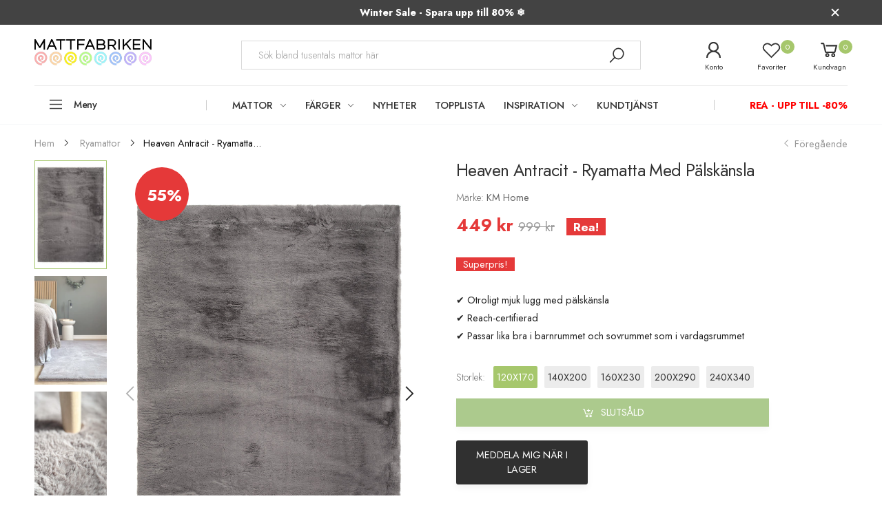

--- FILE ---
content_type: text/html; charset=utf-8
request_url: https://mattfabriken.se/collections/ryamattor/products/heaven-antracit-rya-matta
body_size: 53410
content:
<!doctype html><html class="no-js" lang="sv" dir="ltr">
  <head>
	<script src="//mattfabriken.se/cdn/shop/files/pandectes-rules.js?v=13905860891892941374"></script>
	
	
	
	
	
	
	
    <meta charset="utf-8">
    <meta http-equiv="X-UA-Compatible" content="IE=edge">
    <meta name="viewport" content="width=device-width, initial-scale=1.0, maximum-scale=5.0">
    <meta name="theme-color" content="#a6c76c">
    <!-- Google Tag Manager -->
	<script>(function(w,d,s,l,i){w[l]=w[l]||[];w[l].push({'.start':
	new Date().getTime(),event:'gtm.js'});var f=d.getElementsByTagName(s)[0],
	j=d.createElement(s),dl=l!='dataLayer'?'&l='+l:'';j.async=true;j.src=
	'https://www.googletagmanager.com/gtm.js?id='+i+dl;f.parentNode.insertBefore(j,f);
	})(window,document,'script','dataLayer','GTM-W63HSN9');</script>
	<!-- End Google Tag Manager --><link rel="canonical" href="https://mattfabriken.se/products/heaven-antracit-rya-matta">

<link rel="preload" href="//mattfabriken.se/cdn/shop/t/87/assets/style-speed.css?v=10143031805566325481768580599" as="style"><link rel="preload" href="//mattfabriken.se/cdn/shop/t/87/assets/style.min.css?v=75554814511109972081768579507" as="style">
<link rel="preload" href="//mattfabriken.se/cdn/shop/t/87/assets/theme.min.css?v=1020571212648377301768579507" as="style"><link rel="preload" href="//mattfabriken.se/cdn/shop/t/87/assets/kiti-var.css?v=20879730813403101061768580598" as="style">

<noscript><link href="//mattfabriken.se/cdn/shop/t/87/assets/swatch-color.css?v=87112208204652398511768579507" rel="stylesheet" type="text/css" media="all" /><link href="//mattfabriken.se/cdn/shop/t/87/assets/molla-icon.css?v=176179438066325234261768579507" rel="stylesheet" type="text/css" media="all" /><link href="//mattfabriken.se/cdn/shop/t/87/assets/theme.font.css?v=97966382023538929181768579507" rel="stylesheet" type="text/css" media="all" /></noscript><title>Heaven Antracit | Ryamatta - Fri frakt&ndash; Mattfabriken</title><meta name="description" content="Heaven är en supermjuk och enfärgad matta med pälskänsla. Den är vävd i supersoft microfiber-polyester och är därför otroligt mjuk. Pälskänslan ger en mysig och ombonad känsla till rummet. Mattan passar därför bra i såväl vardagsrum som sovrum och barnrum."><meta name="author" content="Mattfabriken">
<!-- Favicon --><link rel="apple-touch-icon" sizes="180x180" href="//mattfabriken.se/cdn/shop/files/logga_ios5_180x180.png?v=1644486281"><link rel="icon" type="image/png" sizes="32x32" href="//mattfabriken.se/cdn/shop/files/logga_ios56_32x32.png?v=1644495116"><link rel="icon" type="image/png" sizes="16x16" href="//mattfabriken.se/cdn/shop/files/logga_ios56_16x16.png?v=1644495116"><link rel="mask-icon" href="//mattfabriken.se/cdn/shop/files/safari-pinned-tab.svg?v=7567" color="#222222"><link rel="shortcut icon" href="//mattfabriken.se/cdn/shop/files/logga_ios56_48x48.png?v=1644495116"><link rel="manifest" href="//mattfabriken.se/cdn/shop/t/87/assets/site.webmanifest.json?v=132469312522964556721768579507">
<meta name="apple-mobile-web-app-title" content="Mattfabriken">
<meta name="application-name" content="Mattfabriken">
<meta name="msapplication-TileColor" content="#a6c76c">
<meta name="msapplication-config" content="//mattfabriken.se/cdn/shop/t/87/assets/browserconfig.xml?v=2528585610214998441768579507">
<meta name="theme-color" content="#ffffff"><meta name="keywords" content="Heaven Antracit - Ryamatta med pälskänsla,Barnrum,Billig stor matta,Fluffig matta,Grå mattor,Heaven - Mattor med pälskänsla,Heaven Deluxe - Matta med pälskänsla,Matta 160x230,Matta 200x300,Matta 240x340,Nyheter,Pälsmatta,REA,Ryamatta Rea,Ryamattor,Sovrumsmattor,Stor billig matta,Stor grå matta,Stor matta barnrum,Stora mattor,Topplista,Vardagsrumsmattor,120x170,140x200,160x230,200x290,240x340,60x120,80x160,Antracit,Barnrum,blackmonth,Enfärgad,Grå,Medellång lugg,Mörk matta,Pälsmatta,Rund 120,Rund 160,Rund 200,Ryamatta,Sovrum,Stor matta,Vardagsrum,Mattfabriken, mattfabriken.se"/><meta property="og:site_name" content="Mattfabriken">
<meta property="og:url" content="https://mattfabriken.se/products/heaven-antracit-rya-matta">
<meta property="og:title" content="Heaven Antracit - Ryamatta med pälskänsla">
<meta property="og:type" content="product">
<meta property="og:description" content="Heaven är en supermjuk och enfärgad matta med pälskänsla. Den är vävd i supersoft microfiber-polyester och är därför otroligt mjuk. Pälskänslan ger en mysig och ombonad känsla till rummet. Mattan passar därför bra i såväl vardagsrum som sovrum och barnrum."><meta property="og:price:amount" content="449">
<meta property="og:price:currency" content="SEK"><meta property="og:image" content="http://mattfabriken.se/cdn/shop/files/10508_1024x1024.jpg?v=1739971635"><meta property="og:image" content="http://mattfabriken.se/cdn/shop/files/IMG_8894_be3ff402-9526-400d-8240-7e96601564d9_1024x1024.jpg?v=1750154892"><meta property="og:image" content="http://mattfabriken.se/cdn/shop/files/IMG_8848_2bc10f79-1ed2-4a57-b46e-e12368540e7f_1024x1024.jpg?v=1750154892"><meta property="og:image:secure_url" content="https://mattfabriken.se/cdn/shop/files/10508_1024x1024.jpg?v=1739971635"><meta property="og:image:secure_url" content="https://mattfabriken.se/cdn/shop/files/IMG_8894_be3ff402-9526-400d-8240-7e96601564d9_1024x1024.jpg?v=1750154892"><meta property="og:image:secure_url" content="https://mattfabriken.se/cdn/shop/files/IMG_8848_2bc10f79-1ed2-4a57-b46e-e12368540e7f_1024x1024.jpg?v=1750154892"><meta name="twitter:site" content="@">
<meta name="twitter:card" content="summary_large_image">
<meta name="twitter:title" content="Heaven Antracit - Ryamatta med pälskänsla">
<meta name="twitter:description" content="Heaven är en supermjuk och enfärgad matta med pälskänsla. Den är vävd i supersoft microfiber-polyester och är därför otroligt mjuk. Pälskänslan ger en mysig och ombonad känsla till rummet. Mattan passar därför bra i såväl vardagsrum som sovrum och barnrum."><link href="//mattfabriken.se/cdn/shop/t/87/assets/style-speed.css?v=10143031805566325481768580599" rel="stylesheet" type="text/css" media="all"><link href="//mattfabriken.se/cdn/shop/t/87/assets/style.min.css?v=75554814511109972081768579507" rel="stylesheet" type="text/css" media="all" /><link href="//mattfabriken.se/cdn/shop/t/87/assets/theme.min.css?v=1020571212648377301768579507" rel="stylesheet" type="text/css" media="all" /><meta name="google-site-verification" content="_BCLYBxBpNI6QPGJbxUNNDLyX0qBQ3XOdC0h9okOVCs">
<link rel="preconnect" href="https://fonts.gstatic.com">
<style>
body {--f_family: Jost;}
</style>
<!-- TrustBox script -->
<script type="text/javascript" src="//widget.trustpilot.com/bootstrap/v5/tp.widget.bootstrap.min.js" async=""></script>
<!-- End TrustBox script --><link href="//mattfabriken.se/cdn/shop/t/87/assets/md_prd_card_grid.min.css?v=14742590978903360591768579507" rel="stylesheet" type="text/css" media="all" /><link id="custom-css" href="//mattfabriken.se/cdn/shop/t/87/assets/kiti-var.css?v=20879730813403101061768580598" rel="stylesheet" type="text/css" media="all">
    <script src="//mattfabriken.se/cdn/shop/t/87/assets/jquery-3.6.0.min.js?v=115860211936397945481768579507" defer="defer"></script>
    <script>window.performance && window.performance.mark && window.performance.mark('shopify.content_for_header.start');</script><meta name="facebook-domain-verification" content="5ednopnldx21wonba9eqaedkg0el6d">
<meta name="facebook-domain-verification" content="yu54g8av1o4lgw28kejmyo68etydaw">
<meta name="google-site-verification" content="E_sS_QHWmDCvomG197qjFBfo3L-Qoin51GDhDbVac3I">
<meta id="shopify-digital-wallet" name="shopify-digital-wallet" content="/55147495469/digital_wallets/dialog">
<link rel="alternate" hreflang="x-default" href="https://mattfabriken.se/products/heaven-antracit-rya-matta">
<link rel="alternate" hreflang="sv-SE" href="https://mattfabriken.se/products/heaven-antracit-rya-matta">
<link rel="alternate" hreflang="fi-SE" href="https://mattfabriken.se/fi/products/heaven-antracit-rya-matta">
<link rel="alternate" type="application/json+oembed" href="https://mattfabriken.se/products/heaven-antracit-rya-matta.oembed">
<script async="async" src="/checkouts/internal/preloads.js?locale=sv-SE"></script>
<script id="shopify-features" type="application/json">{"accessToken":"07b8ad879d1a461b94ea87c6711ba5f2","betas":["rich-media-storefront-analytics"],"domain":"mattfabriken.se","predictiveSearch":true,"shopId":55147495469,"locale":"sv"}</script>
<script>var Shopify = Shopify || {};
Shopify.shop = "mattfabriken.myshopify.com";
Shopify.locale = "sv";
Shopify.currency = {"active":"SEK","rate":"1.0"};
Shopify.country = "SE";
Shopify.theme = {"name":"Winter Sale 2026","id":190778736980,"schema_name":"Molla","schema_version":"1.7.4","theme_store_id":null,"role":"main"};
Shopify.theme.handle = "null";
Shopify.theme.style = {"id":null,"handle":null};
Shopify.cdnHost = "mattfabriken.se/cdn";
Shopify.routes = Shopify.routes || {};
Shopify.routes.root = "/";</script>
<script type="module">!function(o){(o.Shopify=o.Shopify||{}).modules=!0}(window);</script>
<script>!function(o){function n(){var o=[];function n(){o.push(Array.prototype.slice.apply(arguments))}return n.q=o,n}var t=o.Shopify=o.Shopify||{};t.loadFeatures=n(),t.autoloadFeatures=n()}(window);</script>
<script id="shop-js-analytics" type="application/json">{"pageType":"product"}</script>
<script defer="defer" async type="module" src="//mattfabriken.se/cdn/shopifycloud/shop-js/modules/v2/client.init-shop-cart-sync_BQ29hUGy.sv.esm.js"></script>
<script defer="defer" async type="module" src="//mattfabriken.se/cdn/shopifycloud/shop-js/modules/v2/chunk.common_DVZgvets.esm.js"></script>
<script defer="defer" async type="module" src="//mattfabriken.se/cdn/shopifycloud/shop-js/modules/v2/chunk.modal_Dp9EJq-l.esm.js"></script>
<script type="module">
  await import("//mattfabriken.se/cdn/shopifycloud/shop-js/modules/v2/client.init-shop-cart-sync_BQ29hUGy.sv.esm.js");
await import("//mattfabriken.se/cdn/shopifycloud/shop-js/modules/v2/chunk.common_DVZgvets.esm.js");
await import("//mattfabriken.se/cdn/shopifycloud/shop-js/modules/v2/chunk.modal_Dp9EJq-l.esm.js");

  window.Shopify.SignInWithShop?.initShopCartSync?.({"fedCMEnabled":true,"windoidEnabled":true});

</script>
<script id="__st">var __st={"a":55147495469,"offset":3600,"reqid":"a5916371-ddeb-4030-adae-5eff1099f92b-1769248338","pageurl":"mattfabriken.se\/collections\/ryamattor\/products\/heaven-antracit-rya-matta","u":"4ad208de22bd","p":"product","rtyp":"product","rid":6852941316141};</script>
<script>window.ShopifyPaypalV4VisibilityTracking = true;</script>
<script id="captcha-bootstrap">!function(){'use strict';const t='contact',e='account',n='new_comment',o=[[t,t],['blogs',n],['comments',n],[t,'customer']],c=[[e,'customer_login'],[e,'guest_login'],[e,'recover_customer_password'],[e,'create_customer']],r=t=>t.map((([t,e])=>`form[action*='/${t}']:not([data-nocaptcha='true']) input[name='form_type'][value='${e}']`)).join(','),a=t=>()=>t?[...document.querySelectorAll(t)].map((t=>t.form)):[];function s(){const t=[...o],e=r(t);return a(e)}const i='password',u='form_key',d=['recaptcha-v3-token','g-recaptcha-response','h-captcha-response',i],f=()=>{try{return window.sessionStorage}catch{return}},m='__shopify_v',_=t=>t.elements[u];function p(t,e,n=!1){try{const o=window.sessionStorage,c=JSON.parse(o.getItem(e)),{data:r}=function(t){const{data:e,action:n}=t;return t[m]||n?{data:e,action:n}:{data:t,action:n}}(c);for(const[e,n]of Object.entries(r))t.elements[e]&&(t.elements[e].value=n);n&&o.removeItem(e)}catch(o){console.error('form repopulation failed',{error:o})}}const l='form_type',E='cptcha';function T(t){t.dataset[E]=!0}const w=window,h=w.document,L='Shopify',v='ce_forms',y='captcha';let A=!1;((t,e)=>{const n=(g='f06e6c50-85a8-45c8-87d0-21a2b65856fe',I='https://cdn.shopify.com/shopifycloud/storefront-forms-hcaptcha/ce_storefront_forms_captcha_hcaptcha.v1.5.2.iife.js',D={infoText:'Skyddas av hCaptcha',privacyText:'Integritet',termsText:'Villkor'},(t,e,n)=>{const o=w[L][v],c=o.bindForm;if(c)return c(t,g,e,D).then(n);var r;o.q.push([[t,g,e,D],n]),r=I,A||(h.body.append(Object.assign(h.createElement('script'),{id:'captcha-provider',async:!0,src:r})),A=!0)});var g,I,D;w[L]=w[L]||{},w[L][v]=w[L][v]||{},w[L][v].q=[],w[L][y]=w[L][y]||{},w[L][y].protect=function(t,e){n(t,void 0,e),T(t)},Object.freeze(w[L][y]),function(t,e,n,w,h,L){const[v,y,A,g]=function(t,e,n){const i=e?o:[],u=t?c:[],d=[...i,...u],f=r(d),m=r(i),_=r(d.filter((([t,e])=>n.includes(e))));return[a(f),a(m),a(_),s()]}(w,h,L),I=t=>{const e=t.target;return e instanceof HTMLFormElement?e:e&&e.form},D=t=>v().includes(t);t.addEventListener('submit',(t=>{const e=I(t);if(!e)return;const n=D(e)&&!e.dataset.hcaptchaBound&&!e.dataset.recaptchaBound,o=_(e),c=g().includes(e)&&(!o||!o.value);(n||c)&&t.preventDefault(),c&&!n&&(function(t){try{if(!f())return;!function(t){const e=f();if(!e)return;const n=_(t);if(!n)return;const o=n.value;o&&e.removeItem(o)}(t);const e=Array.from(Array(32),(()=>Math.random().toString(36)[2])).join('');!function(t,e){_(t)||t.append(Object.assign(document.createElement('input'),{type:'hidden',name:u})),t.elements[u].value=e}(t,e),function(t,e){const n=f();if(!n)return;const o=[...t.querySelectorAll(`input[type='${i}']`)].map((({name:t})=>t)),c=[...d,...o],r={};for(const[a,s]of new FormData(t).entries())c.includes(a)||(r[a]=s);n.setItem(e,JSON.stringify({[m]:1,action:t.action,data:r}))}(t,e)}catch(e){console.error('failed to persist form',e)}}(e),e.submit())}));const S=(t,e)=>{t&&!t.dataset[E]&&(n(t,e.some((e=>e===t))),T(t))};for(const o of['focusin','change'])t.addEventListener(o,(t=>{const e=I(t);D(e)&&S(e,y())}));const B=e.get('form_key'),M=e.get(l),P=B&&M;t.addEventListener('DOMContentLoaded',(()=>{const t=y();if(P)for(const e of t)e.elements[l].value===M&&p(e,B);[...new Set([...A(),...v().filter((t=>'true'===t.dataset.shopifyCaptcha))])].forEach((e=>S(e,t)))}))}(h,new URLSearchParams(w.location.search),n,t,e,['guest_login'])})(!0,!0)}();</script>
<script integrity="sha256-4kQ18oKyAcykRKYeNunJcIwy7WH5gtpwJnB7kiuLZ1E=" data-source-attribution="shopify.loadfeatures" defer="defer" src="//mattfabriken.se/cdn/shopifycloud/storefront/assets/storefront/load_feature-a0a9edcb.js" crossorigin="anonymous"></script>
<script data-source-attribution="shopify.dynamic_checkout.dynamic.init">var Shopify=Shopify||{};Shopify.PaymentButton=Shopify.PaymentButton||{isStorefrontPortableWallets:!0,init:function(){window.Shopify.PaymentButton.init=function(){};var t=document.createElement("script");t.src="https://mattfabriken.se/cdn/shopifycloud/portable-wallets/latest/portable-wallets.sv.js",t.type="module",document.head.appendChild(t)}};
</script>
<script data-source-attribution="shopify.dynamic_checkout.buyer_consent">
  function portableWalletsHideBuyerConsent(e){var t=document.getElementById("shopify-buyer-consent"),n=document.getElementById("shopify-subscription-policy-button");t&&n&&(t.classList.add("hidden"),t.setAttribute("aria-hidden","true"),n.removeEventListener("click",e))}function portableWalletsShowBuyerConsent(e){var t=document.getElementById("shopify-buyer-consent"),n=document.getElementById("shopify-subscription-policy-button");t&&n&&(t.classList.remove("hidden"),t.removeAttribute("aria-hidden"),n.addEventListener("click",e))}window.Shopify?.PaymentButton&&(window.Shopify.PaymentButton.hideBuyerConsent=portableWalletsHideBuyerConsent,window.Shopify.PaymentButton.showBuyerConsent=portableWalletsShowBuyerConsent);
</script>
<script data-source-attribution="shopify.dynamic_checkout.cart.bootstrap">document.addEventListener("DOMContentLoaded",(function(){function t(){return document.querySelector("shopify-accelerated-checkout-cart, shopify-accelerated-checkout")}if(t())Shopify.PaymentButton.init();else{new MutationObserver((function(e,n){t()&&(Shopify.PaymentButton.init(),n.disconnect())})).observe(document.body,{childList:!0,subtree:!0})}}));
</script>

<script>window.performance && window.performance.mark && window.performance.mark('shopify.content_for_header.end');</script>
<script>
// var worker = window.Worker ? new Worker('/tools/the4/worker.js') : null;
"undefined" == typeof window.$ && (window.$ = {});"undefined" == typeof window.Shopify && (window.Shopify = {});"undefined" == typeof Currency && (Kt_currency = {});const themeAlign = "ltr";var collection = {Crr : "ryamattor" };var localStorageCurrency = null, goto = !0, optionValue = '', optionIndex = '', shopLocale = "sv",groupsFilter = brands_icon = colorGroupFilter = currTags = currTags_handleize = collectionTags = iscollectionTags = fltSlider = new Array,currPage = 0, canonical_url = "https://mattfabriken.se/products/heaven-antracit-rya-matta", lazy_firstLoad = true;const product_id = 6852941316141,product_handle = "heaven-antracit-rya-matta",shopURL = "https://mattfabriken.myshopify.com",createPagesByTheme =true,themeAjaxCart = true,templateName = "product",allPrdUrl = "\/collections\/all";dirBody =false;Shopify.themeName = "Molla";Shopify.root_url = '';Shopify.shop_url = 'https://mattfabriken.se' + Shopify.root_url;Shopify.customer =false;theme = { moneyFormat: "{{amount_no_decimals}} kr",money_with_currency_format: "{{amount_no_decimals}} SEK",money_format: "{{amount_no_decimals}} kr",attrTheme: false,deliveryFormatDate: "dddd MM\/DD\/YYYY",cartAttributes: {},role: "true",timenow: { h: "8",i: "59",s: "60",timeNow: "2026/01/24",hNow: "10",iNow: "52",sNow: "19"},link_google_f: "//fonts.googleapis.com/css2?family=Jost:ital,wght@0,300;0,400;0,500;0,700;0,800;1,300;1,400;1,500;1,700;1,800&display=swap"};Kt_currency.format = "money_format";var shopCry = "SEK";window.setCookie=function(e,t,n,i,o){var r=new Date;r.setTime(r.getTime()+n*i*o*60*1e3);var g=0==o?1:"expires="+r.toUTCString();document.cookie=e+"="+t+";"+g+";path=/;SameSite=Lax"},window.getCookie=function(e){for(var t=e+"=",n=document.cookie.split(";"),i=0;i<n.length;i++){for(var o=n[i];" "==o.charAt(0);)o=o.substring(1);if(0==o.indexOf(t))return o.substring(t.length,o.length)}return""};theme.library = 6066107368774635763;theme.crr_library = localStorage.getItem('library') || '[]';theme.strings = {inStock: "I lager",outOfStock: "Ej i lager",soldOut: "Slutsåld",qtyLabel: "Antal",addToCart: "Lägg till i kundvagn",addedToCart: "Finns i kundvagn",contact: "Kontakt",remove: "Ta bort",empty: "Din vagn är tom",cartItem: "Du har \u003cspan class='text-bold'\u003e(1 produkt)\u003c\/span\u003e i din vagn",cartItems: "Du har \u003cspan class='text-bold'\u003e(2 produkter)\u003c\/span\u003e i din vagn",cartItemText: "produkt",cartItemsText: "produkter",noimage: "\/\/mattfabriken.se\/cdn\/shop\/t\/87\/assets\/noimage.gif?v=7567",cdday: "Dagar",cdhrs: "Timmar",cdmin: "Minuter",cdsecs: "Sekunder",nll_error_mesenger: "Kunde inte koppla upp till server. Var vänlig, försök igen senare.",nll_success_mesenger: "Tack för att du prenumererar! \u003c\/br\u003e Använd följande kod \u003cspan class=\"code\"\u003e\u003c\/span\u003e för att få rabatt på ditt första köp.",aspect_ratio: "2/3",search_dropdown_pages: "Sidor",search_dropdown_articles: "Från Mattfabriken",search_dropdown_no_results: "Din sökning gav inga resultat.",flt_range: "Intervall"};theme.productStrings = {sizeGuide: "Storleksguide",addToCart: "Lägg till i kundvagn",preOrder: "Förbeställ",selectOption: "Välj alternativ",soldOut: "Slutsåld",inStock: "I lager",outOfStock: "Ej i lager",unavailable: "Otillgänglig",onlyLeft: "Bara \u003cspan\u003e1\u003c\/span\u003e kvar",onSale: "Rea",stockMessage: ["Hurry! Only "," left in stock."],label_select: "Välj en",viewMoreVariants: "Mer",addToWishlist: "Lägg till Favoriter",viewWishlist: "Se Favoriter"};theme.function = {multiCurrency: true,typeCurrency: "shopify",autoCurrency: false,searchAjax: true,searchByCollection: true,searchAjaxTypes: "product,page,article",vrsgallery: false,quickshop: null,quickview: true,use_thumb_hidden_on_mb: false,productImgType: "nonstretch",productOptionStyle: [{'name': "Color",'style': "combobox",'color_watched': true,'op_attach': false,'op_pre_select': false},{'name': "Storlek",'style': "not_select square",'color_watched': false,'op_attach': true,'op_pre_select': false},{'name': "",'style': "combobox",'color_watched': false,'op_attach': false,'op_pre_select': false},{'name': "",'style': "combobox",'color_watched': false,'op_attach': false,'op_pre_select': false},{'name': "",'style': "combobox",'color_watched': false,'op_attach': false,'op_pre_select': false}],productGridOptionStyle: [{'name': "Color",'style': "circle _small",'color_watched': true, 'sw_style': "color"},{'name': "Size",'style': "list list_1",'color_watched': false, 'sw_style': "color"},{'name': "",'style': "list list_1",'color_watched': false, 'sw_style': "color"},{'name': "",'style': "list list_1",'color_watched': false, 'sw_style': "color"},{'name': "",'style': "list list_1",'color_watched': false, 'sw_style': "color"}],photoZoom: false,nll_ajax: false,ajax_cart: true,threshold_cart: "Handla för #more för att få fri frakt",type_ajax_cart: "drawer",ajax_cart_page: true,sticky_icon_cart: null, textInListShipping: "på ordrar över",textInListShippingMax: "på ordrar under",product_delivery: {offSaturday: true,offSunday: true,offDays: ["23\/12\/****","24\/12\/****","01\/01\/****"],fromDate: 2,toDate: 7 },countdown_timezone: false,timezone: 'Europe/Stockholm',variantsLoad: false};theme.compare = { remove: "",clear_all: "",mini_title: ""};theme.wishlist = {login: "\/account\/login",type: "local",page: "\/pages\/wishlist",page_local: "\/pages\/wishlist-local",add: "Lägg till Favoriter",view: "Se Favoriter",list: [],nitro_list: []};theme.suggest = {enable: false, collection_opj: "",delay_time: 7000,show_time: 7600,use_fake_location: true,arr_fake_location: ["Melbourne, Australia","Washington","Nevada"]};theme.asset_url = function(lib) {return '//mattfabriken.se/cdn/shop/t/87/assets/theme.min.js?v=159789740920784093281768579507'.replace('theme.min.js', lib);}
</script>
      <script type="text/javascript">
    //<![CDATA[
    window.lipscoreInit = function() {
        lipscore.init({
            apiKey: "083172a5c3abd907b05b88b2"
        });
    };
    (function() {
        var scr = document.createElement('script'); scr.async = 1;
        scr.src = "//static.lipscore.com/assets/se/lipscore-v1.js";
        document.getElementsByTagName('head')[0].appendChild(scr);
    })();
    //]]>
</script>
      
          <!-- Start of Clerk.io E-commerce Personalisation tool - www.clerk.io -->
<script type="text/javascript">
    (function (w, d) {
        var e = d.createElement('script'); e.type = 'text/javascript'; e.async = true;
        e.src = (d.location.protocol == 'https:' ? 'https' : 'http') + '://cdn.clerk.io/clerk.js';
        var s = d.getElementsByTagName('script')[0]; s.parentNode.insertBefore(e, s);
        w.__clerk_q = w.__clerk_q || []; w.Clerk = w.Clerk || function () { w.__clerk_q.push(arguments) };
    })(window, document);
    let publicKey = 'Dxnax0dCftsu7I2spe662JDmjXqyZOoo';
    Clerk('config', {
        key: publicKey,
        formatters: {
            currency_converter: function (price) {
                var converted_price = (price * Shopify.currency.rate);
                return (converted_price).toString();
            }
        },
        globals: {
            currency_iso: 'SEK',
            currency_symbol: 'kr'
        }
    });

    

    document.addEventListener('DOMContentLoaded', (e) => {
        (async function fetchVisitorId() {
          let visitorId = window.sessionStorage.getItem('visitor_id');
          try {
            if (!visitorId) {
              const response = await fetch(`https://api.clerk.io/v2/misc/visitor_id?key=${publicKey}&visitor=auto`);
              const data = await response.json();
              visitorId = data.visitor;
              window.sessionStorage.setItem('visitor_id', data.visitor);
            }
            Clerk('config', {
              visitor: visitorId,
            });
          } catch (error) {
            console.error('Error:', error);
          } finally {
            window.Shopify.analytics.publish('clerk_pixel_context', {
              localeApiKey: publicKey,
              visitor: visitorId,
            });
          }
        })();
      });
</script>
<!-- End of Clerk.io E-commerce Personalisation tool - www.clerk.io -->
      

      <!-- BEGIN app block: shopify://apps/pandectes-gdpr/blocks/banner/58c0baa2-6cc1-480c-9ea6-38d6d559556a -->
  
    
      <!-- TCF is active, scripts are loaded above -->
      
        <script>
          if (!window.PandectesRulesSettings) {
            window.PandectesRulesSettings = {"store":{"id":55147495469,"adminMode":false,"headless":false,"storefrontRootDomain":"","checkoutRootDomain":"","storefrontAccessToken":""},"banner":{"revokableTrigger":false,"cookiesBlockedByDefault":"7","hybridStrict":false,"isActive":true},"geolocation":{"auOnly":false,"brOnly":false,"caOnly":false,"chOnly":false,"euOnly":false,"jpOnly":false,"nzOnly":false,"thOnly":false,"zaOnly":false,"canadaOnly":false,"canadaLaw25":false,"canadaPipeda":false,"globalVisibility":true},"blocker":{"isActive":true,"googleConsentMode":{"isActive":true,"id":"","analyticsId":"","onlyGtm":false,"adwordsId":"","adStorageCategory":4,"analyticsStorageCategory":2,"functionalityStorageCategory":1,"personalizationStorageCategory":1,"securityStorageCategory":0,"customEvent":false,"redactData":false,"urlPassthrough":false,"dataLayerProperty":"dataLayer","waitForUpdate":0,"useNativeChannel":false,"debugMode":false},"facebookPixel":{"isActive":false,"id":"","ldu":false},"microsoft":{"isActive":true,"uetTags":"187030263"},"clarity":{"isActive":false,"id":""},"rakuten":{"isActive":false,"cmp":false,"ccpa":false},"gpcIsActive":true,"klaviyoIsActive":false,"defaultBlocked":7,"patterns":{"whiteList":[],"blackList":{"1":[],"2":["clarity.ms"],"4":["bat.bing.com"],"8":[]},"iframesWhiteList":[],"iframesBlackList":{"1":[],"2":[],"4":[],"8":[]},"beaconsWhiteList":[],"beaconsBlackList":{"1":[],"2":[],"4":[],"8":[]}}}};
            const rulesScript = document.createElement('script');
            window.PandectesRulesSettings.auto = true;
            rulesScript.src = "https://cdn.shopify.com/extensions/019bed03-b206-7ab3-9c8b-20b884e5903f/gdpr-243/assets/pandectes-rules.js";
            const firstChild = document.head.firstChild;
            document.head.insertBefore(rulesScript, firstChild);
          }
        </script>
      
      <script>
        
          window.PandectesSettings = {"store":{"id":55147495469,"plan":"enterprise","theme":"Kopia av Sommar Deals 2025 + Kategorier","primaryLocale":"sv","adminMode":false,"headless":false,"storefrontRootDomain":"","checkoutRootDomain":"","storefrontAccessToken":""},"tsPublished":1760619695,"declaration":{"showType":true,"showPurpose":false,"showProvider":false,"declIntroText":"Vi använder cookies för att optimera webbplatsens funktionalitet, analysera prestandan och ge dig en personlig upplevelse. Vissa cookies är nödvändiga för att webbplatsen ska fungera och fungera korrekt. Dessa cookies kan inte inaktiveras. I det här fönstret kan du hantera dina preferenser för cookies.","showDateGenerated":true},"language":{"unpublished":[],"languageMode":"Single","fallbackLanguage":"sv","languageDetection":"browser","languagesSupported":[]},"texts":{"managed":{"headerText":{"sv":"Vi respekterar din integritet"},"consentText":{"sv":"Denna webbplats använder cookies för att säkerställa att du får den bästa upplevelsen. Insamling, delning och användning av personuppgifter kan användas för personalisering av annonser."},"linkText":{"sv":"Läs mer"},"imprintText":{"sv":"Avtryck"},"googleLinkText":{"sv":"Googles sekretessvillkor"},"allowButtonText":{"sv":"Acceptera"},"denyButtonText":{"sv":"Neka"},"dismissButtonText":{"sv":"Ok"},"leaveSiteButtonText":{"sv":"Lämna denna webbplats"},"preferencesButtonText":{"sv":"Preferenser"},"cookiePolicyText":{"sv":"Cookiepolicy"},"preferencesPopupTitleText":{"sv":"Hantera samtyckeinställningar"},"preferencesPopupIntroText":{"sv":"Vi använder cookies för att optimera webbplatsens funktionalitet, analysera prestanda och ge dig personlig upplevelse. Vissa kakor är viktiga för att webbplatsen ska fungera och fungera korrekt. Dessa cookies kan inte inaktiveras. I det här fönstret kan du hantera dina preferenser för cookies."},"preferencesPopupSaveButtonText":{"sv":"Spara inställningar"},"preferencesPopupCloseButtonText":{"sv":"Stäng"},"preferencesPopupAcceptAllButtonText":{"sv":"Acceptera alla"},"preferencesPopupRejectAllButtonText":{"sv":"Avvisa alla"},"cookiesDetailsText":{"sv":"Information om cookies"},"preferencesPopupAlwaysAllowedText":{"sv":"Alltid tillåtna"},"accessSectionParagraphText":{"sv":"Du har rätt att när som helst få tillgång till dina uppgifter."},"accessSectionTitleText":{"sv":"Dataportabilitet"},"accessSectionAccountInfoActionText":{"sv":"Personlig information"},"accessSectionDownloadReportActionText":{"sv":"Ladda ner allt"},"accessSectionGDPRRequestsActionText":{"sv":"Begäran av registrerade"},"accessSectionOrdersRecordsActionText":{"sv":"Order"},"rectificationSectionParagraphText":{"sv":"Du har rätt att begära att dina uppgifter uppdateras när du tycker att det är lämpligt."},"rectificationSectionTitleText":{"sv":"Rättelse av data"},"rectificationCommentPlaceholder":{"sv":"Beskriv vad du vill uppdatera"},"rectificationCommentValidationError":{"sv":"Kommentar krävs"},"rectificationSectionEditAccountActionText":{"sv":"Begär en uppdatering"},"erasureSectionTitleText":{"sv":"Rätt att bli bortglömd"},"erasureSectionParagraphText":{"sv":"Du har rätt att be alla dina data raderas. Efter det kommer du inte längre att kunna komma åt ditt konto."},"erasureSectionRequestDeletionActionText":{"sv":"Begär radering av personuppgifter"},"consentDate":{"sv":"Samtyckesdatum"},"consentId":{"sv":"Samtyckes-ID"},"consentSectionChangeConsentActionText":{"sv":"Ändra samtyckesinställning"},"consentSectionConsentedText":{"sv":"Du har samtyckt till cookiespolicyn för denna webbplats den"},"consentSectionNoConsentText":{"sv":"Du har inte godkänt cookiepolicyn för denna webbplats."},"consentSectionTitleText":{"sv":"Ditt samtycke till cookies"},"consentStatus":{"sv":"samtycke"},"confirmationFailureMessage":{"sv":"Din begäran verifierades inte. Försök igen och kontakta butiksägaren för att få hjälp om problemet kvarstår"},"confirmationFailureTitle":{"sv":"Ett problem uppstod"},"confirmationSuccessMessage":{"sv":"Vi återkommer snart till dig angående din begäran."},"confirmationSuccessTitle":{"sv":"Din begäran har verifierats"},"guestsSupportEmailFailureMessage":{"sv":"Din begäran skickades inte. Försök igen och om problemet kvarstår, kontakta butiksägaren för hjälp."},"guestsSupportEmailFailureTitle":{"sv":"Ett problem uppstod"},"guestsSupportEmailPlaceholder":{"sv":"E-postadress"},"guestsSupportEmailSuccessMessage":{"sv":"Om du är registrerad som kund i den här butiken får du snart ett mejl med instruktioner om hur du går tillväga."},"guestsSupportEmailSuccessTitle":{"sv":"Tack för din förfrågan"},"guestsSupportEmailValidationError":{"sv":"E-post är inte giltig"},"guestsSupportInfoText":{"sv":"Logga in med ditt kundkonto för att fortsätta."},"submitButton":{"sv":"Skicka in"},"submittingButton":{"sv":"Skickar ..."},"cancelButton":{"sv":"Avbryt"},"declIntroText":{"sv":"Vi använder cookies för att optimera webbplatsens funktionalitet, analysera prestandan och ge dig en personlig upplevelse. Vissa cookies är nödvändiga för att webbplatsen ska fungera och fungera korrekt. Dessa cookies kan inte inaktiveras. I det här fönstret kan du hantera dina preferenser för cookies."},"declName":{"sv":"Namn"},"declPurpose":{"sv":"Syfte"},"declType":{"sv":"Typ"},"declRetention":{"sv":"Varaktighet"},"declProvider":{"sv":"Leverantör"},"declFirstParty":{"sv":"Förstapartskakor"},"declThirdParty":{"sv":"Tredje part"},"declSeconds":{"sv":"sekunder"},"declMinutes":{"sv":"minuter"},"declHours":{"sv":"timmar"},"declDays":{"sv":"dagar"},"declWeeks":{"sv":"vecka(or)"},"declMonths":{"sv":"månader"},"declYears":{"sv":"år"},"declSession":{"sv":"Session"},"declDomain":{"sv":"Domän"},"declPath":{"sv":"Väg"}},"categories":{"strictlyNecessaryCookiesTitleText":{"sv":"Strikt nödvändiga kakor"},"strictlyNecessaryCookiesDescriptionText":{"sv":"Dessa cookies är viktiga för att du ska kunna flytta runt på webbplatsen och använda dess funktioner, till exempel att komma åt säkra områden på webbplatsen. Webbplatsen kan inte fungera korrekt utan dessa cookies."},"functionalityCookiesTitleText":{"sv":"Funktionella kakor"},"functionalityCookiesDescriptionText":{"sv":"Dessa cookies gör det möjligt för webbplatsen att tillhandahålla förbättrad funktionalitet och anpassning. De kan ställas in av oss eller av tredjepartsleverantörer vars tjänster vi har lagt till på våra sidor. Om du inte tillåter dessa kakor kanske vissa eller alla av dessa tjänster inte fungerar korrekt."},"performanceCookiesTitleText":{"sv":"Prestandakakor"},"performanceCookiesDescriptionText":{"sv":"Dessa cookies gör att vi kan övervaka och förbättra prestandan på vår webbplats. Till exempel tillåter de oss att räkna besök, identifiera trafikkällor och se vilka delar av webbplatsen som är mest populära."},"targetingCookiesTitleText":{"sv":"Inriktningskakor"},"targetingCookiesDescriptionText":{"sv":"Dessa cookies kan sättas via vår webbplats av våra reklampartners. De kan användas av dessa företag för att skapa en profil av dina intressen och visa relevanta annonser på andra webbplatser. De lagrar inte direkt personlig information, men är baserade på att identifiera din webbläsare och internetenhet på ett unikt sätt. Om du inte tillåter dessa cookies kommer du att uppleva mindre riktad reklam."},"unclassifiedCookiesTitleText":{"sv":"Oklassificerade cookies"},"unclassifiedCookiesDescriptionText":{"sv":"Oklassificerade cookies är cookies som vi håller på att klassificera tillsammans med leverantörerna av enskilda cookies."}},"auto":{}},"library":{"previewMode":false,"fadeInTimeout":0,"defaultBlocked":7,"showLink":true,"showImprintLink":false,"showGoogleLink":true,"enabled":true,"cookie":{"expiryDays":365,"secure":true,"domain":""},"dismissOnScroll":false,"dismissOnWindowClick":false,"dismissOnTimeout":false,"palette":{"popup":{"background":"#EFEFEF","backgroundForCalculations":{"a":1,"b":239,"g":239,"r":239},"text":"#404040"},"button":{"background":"#8EC760","backgroundForCalculations":{"a":1,"b":96,"g":199,"r":142},"text":"#FFFFFF","textForCalculation":{"a":1,"b":255,"g":255,"r":255},"border":"transparent"}},"content":{"href":"https://mattfabriken.myshopify.com/policies/privacy-policy","imprintHref":"/","close":"&#10005;","target":"","logo":"<img class=\"cc-banner-logo\" style=\"max-height: 40px;\" src=\"https://mattfabriken.myshopify.com/cdn/shop/files/pandectes-banner-logo.png\" alt=\"Cookie banner\" />"},"window":"<div role=\"dialog\" aria-label=\"{{header}}\" aria-describedby=\"cookieconsent:desc\" id=\"pandectes-banner\" class=\"cc-window-wrapper cc-bottom-center-wrapper\"><div class=\"pd-cookie-banner-window cc-window {{classes}}\"><!--googleoff: all-->{{children}}<!--googleon: all--></div></div>","compliance":{"custom":"<div class=\"cc-compliance cc-highlight\">{{preferences}}{{allow}}</div>"},"type":"custom","layouts":{"basic":"{{logo}}{{messagelink}}{{compliance}}"},"position":"bottom-center","theme":"classic","revokable":false,"animateRevokable":false,"revokableReset":false,"revokableLogoUrl":"https://mattfabriken.myshopify.com/cdn/shop/files/pandectes-reopen-logo.png","revokablePlacement":"bottom-left","revokableMarginHorizontal":15,"revokableMarginVertical":15,"static":false,"autoAttach":true,"hasTransition":true,"blacklistPage":[""],"elements":{"close":"<button aria-label=\"Stäng\" type=\"button\" class=\"cc-close\">{{close}}</button>","dismiss":"<button type=\"button\" class=\"cc-btn cc-btn-decision cc-dismiss\">{{dismiss}}</button>","allow":"<button type=\"button\" class=\"cc-btn cc-btn-decision cc-allow\">{{allow}}</button>","deny":"<button type=\"button\" class=\"cc-btn cc-btn-decision cc-deny\">{{deny}}</button>","preferences":"<button type=\"button\" class=\"cc-btn cc-settings\" onclick=\"Pandectes.fn.openPreferences()\">{{preferences}}</button>"}},"geolocation":{"auOnly":false,"brOnly":false,"caOnly":false,"chOnly":false,"euOnly":false,"jpOnly":false,"nzOnly":false,"thOnly":false,"zaOnly":false,"canadaOnly":false,"canadaLaw25":false,"canadaPipeda":false,"globalVisibility":true},"dsr":{"guestsSupport":false,"accessSectionDownloadReportAuto":false},"banner":{"resetTs":1727768521,"extraCss":"        .cc-banner-logo {max-width: 24em!important;}    @media(min-width: 768px) {.cc-window.cc-floating{max-width: 24em!important;width: 24em!important;}}    .cc-message, .pd-cookie-banner-window .cc-header, .cc-logo {text-align: left}    .cc-window-wrapper{z-index: 2147483647;}    .cc-window{z-index: 2147483647;font-family: inherit;}    .pd-cookie-banner-window .cc-header{font-family: inherit;}    .pd-cp-ui{font-family: inherit; background-color: #EFEFEF;color:#404040;}    button.pd-cp-btn, a.pd-cp-btn{background-color:#8EC760;color:#FFFFFF!important;}    input + .pd-cp-preferences-slider{background-color: rgba(64, 64, 64, 0.3)}    .pd-cp-scrolling-section::-webkit-scrollbar{background-color: rgba(64, 64, 64, 0.3)}    input:checked + .pd-cp-preferences-slider{background-color: rgba(64, 64, 64, 1)}    .pd-cp-scrolling-section::-webkit-scrollbar-thumb {background-color: rgba(64, 64, 64, 1)}    .pd-cp-ui-close{color:#404040;}    .pd-cp-preferences-slider:before{background-color: #EFEFEF}    .pd-cp-title:before {border-color: #404040!important}    .pd-cp-preferences-slider{background-color:#404040}    .pd-cp-toggle{color:#404040!important}    @media(max-width:699px) {.pd-cp-ui-close-top svg {fill: #404040}}    .pd-cp-toggle:hover,.pd-cp-toggle:visited,.pd-cp-toggle:active{color:#404040!important}    .pd-cookie-banner-window {box-shadow: 0 0 18px rgb(0 0 0 / 20%);}  ","customJavascript":{"useButtons":true},"showPoweredBy":false,"logoHeight":40,"revokableTrigger":false,"hybridStrict":false,"cookiesBlockedByDefault":"7","isActive":true,"implicitSavePreferences":true,"cookieIcon":false,"blockBots":false,"showCookiesDetails":true,"hasTransition":true,"blockingPage":false,"showOnlyLandingPage":false,"leaveSiteUrl":"https://www.google.com","linkRespectStoreLang":false},"cookies":{"0":[{"name":"secure_customer_sig","type":"http","domain":"mattfabriken.se","path":"/","provider":"Shopify","firstParty":true,"retention":"1 year(s)","session":false,"expires":1,"unit":"declYears","purpose":{"sv":"Används i samband med kundinloggning."}},{"name":"localization","type":"http","domain":"mattfabriken.se","path":"/","provider":"Shopify","firstParty":true,"retention":"1 year(s)","session":false,"expires":1,"unit":"declYears","purpose":{"sv":"Shopify butikslokalisering"}},{"name":"cart_currency","type":"http","domain":"mattfabriken.se","path":"/","provider":"Shopify","firstParty":true,"retention":"2 ","session":false,"expires":2,"unit":"declSession","purpose":{"sv":"Cookien är nödvändig för den säkra utchecknings- och betalningsfunktionen på webbplatsen. Denna funktion tillhandahålls av shopify.com."}},{"name":"_tracking_consent","type":"http","domain":".mattfabriken.se","path":"/","provider":"Shopify","firstParty":true,"retention":"1 year(s)","session":false,"expires":1,"unit":"declYears","purpose":{"sv":"Spårningspreferenser."}},{"name":"_shopify_essential","type":"http","domain":"mattfabriken.se","path":"/","provider":"Shopify","firstParty":true,"retention":"1 year(s)","session":false,"expires":1,"unit":"declYears","purpose":{"sv":"Används på kontosidan."}},{"name":"keep_alive","type":"http","domain":"mattfabriken.se","path":"/","provider":"Shopify","firstParty":true,"retention":"30 minute(s)","session":false,"expires":30,"unit":"declMinutes","purpose":{"sv":"Används i samband med köparlokalisering."}},{"name":"_pandectes_gdpr","type":"http","domain":".mattfabriken.se","path":"/","provider":"Pandectes","firstParty":true,"retention":"1 year(s)","session":false,"expires":1,"unit":"declYears","purpose":{"sv":"Används för funktionaliteten av cookies samtyckes banner."}},{"name":"_cmp_a","type":"http","domain":".mattfabriken.se","path":"/","provider":"Shopify","firstParty":true,"retention":"1 day(s)","session":false,"expires":1,"unit":"declDays","purpose":{"sv":"Används för att hantera kunders integritetsinställningar."}}],"1":[],"2":[{"name":"_clck","type":"http","domain":".mattfabriken.se","path":"/","provider":"Microsoft","firstParty":true,"retention":"1 year(s)","session":false,"expires":1,"unit":"declYears","purpose":{"sv":"Används av Microsoft Clarity för att lagra ett unikt användar-ID."}},{"name":"_clsk","type":"http","domain":".mattfabriken.se","path":"/","provider":"Microsoft","firstParty":true,"retention":"1 day(s)","session":false,"expires":1,"unit":"declDays","purpose":{"sv":"Används av Microsoft Clarity för att lagra ett unikt användar-ID."}},{"name":"_ga","type":"http","domain":".mattfabriken.se","path":"/","provider":"Google","firstParty":true,"retention":"1 year(s)","session":false,"expires":1,"unit":"declYears","purpose":{"sv":"Cookie ställs in av Google Analytics med okänd funktionalitet"}},{"name":"_orig_referrer","type":"http","domain":".mattfabriken.se","path":"/","provider":"Shopify","firstParty":true,"retention":"1 year(s)","session":false,"expires":1,"unit":"declYears","purpose":{"sv":"Spårar målsidor."}},{"name":"_landing_page","type":"http","domain":".mattfabriken.se","path":"/","provider":"Shopify","firstParty":true,"retention":"1 year(s)","session":false,"expires":1,"unit":"declYears","purpose":{"sv":"Spårar målsidor."}},{"name":"_gid","type":"http","domain":".mattfabriken.se","path":"/","provider":"Google","firstParty":true,"retention":"1 day(s)","session":false,"expires":1,"unit":"declDays","purpose":{"sv":"Cookie placeras av Google Analytics för att räkna och spåra sidvisningar."}},{"name":"_shopify_sa_t","type":"http","domain":"mattfabriken.se","path":"/","provider":"Shopify","firstParty":true,"retention":"30 minute(s)","session":false,"expires":30,"unit":"declMinutes","purpose":{"sv":"Shopify-analyser relaterade till marknadsföring och hänvisningar."}},{"name":"_shopify_sa_p","type":"http","domain":"mattfabriken.se","path":"/","provider":"Shopify","firstParty":true,"retention":"30 minute(s)","session":false,"expires":30,"unit":"declMinutes","purpose":{"sv":"Shopify-analyser relaterade till marknadsföring och hänvisningar."}},{"name":"_shopify_y","type":"http","domain":".mattfabriken.se","path":"/","provider":"Shopify","firstParty":true,"retention":"1 year(s)","session":false,"expires":1,"unit":"declYears","purpose":{"sv":"Shopify-analys."}},{"name":"_shopify_s","type":"http","domain":".mattfabriken.se","path":"/","provider":"Shopify","firstParty":true,"retention":"30 minute(s)","session":false,"expires":30,"unit":"declMinutes","purpose":{"sv":"Shopify-analys."}},{"name":"_gat","type":"http","domain":".mattfabriken.se","path":"/","provider":"Google","firstParty":true,"retention":"1 minute(s)","session":false,"expires":1,"unit":"declMinutes","purpose":{"sv":"Cookie placeras av Google Analytics för att filtrera förfrågningar från bots."}},{"name":"_shopify_s","type":"http","domain":"se","path":"/","provider":"Shopify","firstParty":false,"retention":"Session","session":true,"expires":1,"unit":"declSeconds","purpose":{"sv":"Shopify-analys."}},{"name":"_ga_D11X8W1G9W","type":"http","domain":".mattfabriken.se","path":"/","provider":"Google","firstParty":true,"retention":"1 year(s)","session":false,"expires":1,"unit":"declYears","purpose":{"sv":""}},{"name":"_ga_BN4V51YS4P","type":"http","domain":".mattfabriken.se","path":"/","provider":"Google","firstParty":true,"retention":"1 year(s)","session":false,"expires":1,"unit":"declYears","purpose":{"sv":""}}],"4":[{"name":"_uetsid","type":"http","domain":".mattfabriken.se","path":"/","provider":"Bing","firstParty":true,"retention":"1 day(s)","session":false,"expires":1,"unit":"declDays","purpose":{"sv":"Denna cookie används av Bing för att avgöra vilka annonser som ska visas som kan vara relevanta för slutanvändaren som läser sidan."}},{"name":"_uetvid","type":"http","domain":".mattfabriken.se","path":"/","provider":"Bing","firstParty":true,"retention":"1 year(s)","session":false,"expires":1,"unit":"declYears","purpose":{"sv":"Används för att spåra besökare på flera webbplatser, för att presentera relevant reklam baserat på besökarens preferenser."}},{"name":"MUID","type":"http","domain":".clarity.ms","path":"/","provider":"Microsoft","firstParty":false,"retention":"1 year(s)","session":false,"expires":1,"unit":"declYears","purpose":{"sv":"Cookie placeras av Microsoft för att spåra besök på olika webbplatser."}},{"name":"MUID","type":"http","domain":".bing.com","path":"/","provider":"Microsoft","firstParty":false,"retention":"1 year(s)","session":false,"expires":1,"unit":"declYears","purpose":{"sv":"Cookie placeras av Microsoft för att spåra besök på olika webbplatser."}},{"name":"_gcl_au","type":"http","domain":".mattfabriken.se","path":"/","provider":"Google","firstParty":true,"retention":"3 month(s)","session":false,"expires":3,"unit":"declMonths","purpose":{"sv":"Cookie placeras av Google Tag Manager för att spåra konverteringar."}},{"name":"__kla_id","type":"http","domain":"mattfabriken.se","path":"/","provider":"Klaviyo","firstParty":true,"retention":"1 year(s)","session":false,"expires":1,"unit":"declYears","purpose":{"sv":"Spårar när någon klickar sig igenom ett Klaviyo-e-postmeddelande till din webbplats"}},{"name":"_tt_enable_cookie","type":"http","domain":".mattfabriken.se","path":"/","provider":"TikTok","firstParty":true,"retention":"1 year(s)","session":false,"expires":1,"unit":"declYears","purpose":{"sv":"Används för att identifiera en besökare."}},{"name":"_ttp","type":"http","domain":".mattfabriken.se","path":"/","provider":"TikTok","firstParty":true,"retention":"1 year(s)","session":false,"expires":1,"unit":"declYears","purpose":{"sv":"För att mäta och förbättra prestandan för dina reklamkampanjer och för att anpassa användarens upplevelse (inklusive annonser) på TikTok."}},{"name":"_ttp","type":"http","domain":".tiktok.com","path":"/","provider":"TikTok","firstParty":false,"retention":"1 year(s)","session":false,"expires":1,"unit":"declYears","purpose":{"sv":"För att mäta och förbättra prestandan för dina reklamkampanjer och för att anpassa användarens upplevelse (inklusive annonser) på TikTok."}},{"name":"test_cookie","type":"http","domain":".doubleclick.net","path":"/","provider":"Google","firstParty":false,"retention":"15 minute(s)","session":false,"expires":15,"unit":"declMinutes","purpose":{"sv":"För att mäta besökarnas handlingar efter att de klickat sig vidare från en annons. Upphör efter varje besök."}},{"name":"IDE","type":"http","domain":".doubleclick.net","path":"/","provider":"Google","firstParty":false,"retention":"1 year(s)","session":false,"expires":1,"unit":"declYears","purpose":{"sv":"För att mäta besökarnas handlingar efter att de klickat sig vidare från en annons. Går ut efter 1 år."}},{"name":"lastExternalReferrer","type":"html_local","domain":"https://mattfabriken.se","path":"/","provider":"Facebook","firstParty":true,"retention":"Local Storage","session":false,"expires":1,"unit":"declYears","purpose":{"sv":"Upptäcker hur användaren nådde webbplatsen genom att registrera sin senaste URL-adress."}},{"name":"lastExternalReferrerTime","type":"html_local","domain":"https://mattfabriken.se","path":"/","provider":"Facebook","firstParty":true,"retention":"Local Storage","session":false,"expires":1,"unit":"declYears","purpose":{"sv":"Innehåller tidsstämpeln för den senaste uppdateringen av lastExternalReferrer-cookien."}},{"name":"tt_sessionId","type":"html_session","domain":"https://mattfabriken.se","path":"/","provider":"TikTok","firstParty":true,"retention":"Session","session":true,"expires":1,"unit":"declYears","purpose":{"sv":"Används av den sociala nätverkstjänsten TikTok för att spåra användningen av inbäddade tjänster."}},{"name":"tt_appInfo","type":"html_session","domain":"https://mattfabriken.se","path":"/","provider":"TikTok","firstParty":true,"retention":"Session","session":true,"expires":1,"unit":"declYears","purpose":{"sv":"Används av den sociala nätverkstjänsten TikTok för att spåra användningen av inbäddade tjänster."}},{"name":"tt_pixel_session_index","type":"html_session","domain":"https://mattfabriken.se","path":"/","provider":"TikTok","firstParty":true,"retention":"Session","session":true,"expires":1,"unit":"declYears","purpose":{"sv":"Används av den sociala nätverkstjänsten TikTok för att spåra användningen av inbäddade tjänster."}},{"name":"_fbp","type":"http","domain":".mattfabriken.se","path":"/","provider":"Facebook","firstParty":true,"retention":"3 month(s)","session":false,"expires":3,"unit":"declMonths","purpose":{"sv":"Cookie placeras av Facebook för att spåra besök på webbplatser."}}],"8":[{"name":"_uetvid","type":"html_local","domain":"https://mattfabriken.se","path":"/","provider":"Unknown","firstParty":true,"retention":"Local Storage","session":false,"expires":1,"unit":"declYears","purpose":{"sv":"Används för att spåra besökare på flera webbplatser, för att presentera relevant reklam baserat på besökarens preferenser."}},{"name":"_uetsid","type":"html_local","domain":"https://mattfabriken.se","path":"/","provider":"Unknown","firstParty":true,"retention":"Local Storage","session":false,"expires":1,"unit":"declYears","purpose":{"sv":"Denna cookie används av Bing för att avgöra vilka annonser som ska visas som kan vara relevanta för slutanvändaren som läser sidan."}},{"name":"c.gif","type":"html_session","domain":"https://c.clarity.ms","path":"/","provider":"Unknown","firstParty":false,"retention":"Session","session":true,"expires":1,"unit":"declYears","purpose":{"sv":""}},{"name":"ads/ga-audiences","type":"html_session","domain":"https://www.google.ie","path":"/","provider":"Unknown","firstParty":false,"retention":"Session","session":true,"expires":1,"unit":"declYears","purpose":{"sv":""}},{"name":"collect","type":"html_session","domain":"https://www.google-analytics.com","path":"/","provider":"Unknown","firstParty":false,"retention":"Session","session":true,"expires":1,"unit":"declYears","purpose":{"sv":""}},{"name":"pagead/1p-conversion/#","type":"html_session","domain":"https://www.google.ie","path":"/","provider":"Unknown","firstParty":false,"retention":"Session","session":true,"expires":1,"unit":"declYears","purpose":{"sv":""}},{"name":"MR","type":"http","domain":".c.bing.com","path":"/","provider":"Unknown","firstParty":false,"retention":"1 ","session":false,"expires":1,"unit":"declSession","purpose":{"sv":""}},{"name":"SRM_B","type":"http","domain":".c.bing.com","path":"/","provider":"Unknown","firstParty":false,"retention":"1 year(s)","session":false,"expires":1,"unit":"declYears","purpose":{"sv":""}},{"name":"CLID","type":"http","domain":"www.clarity.ms","path":"/","provider":"Unknown","firstParty":false,"retention":"1 year(s)","session":false,"expires":1,"unit":"declYears","purpose":{"sv":""}},{"name":"ANONCHK","type":"http","domain":".c.clarity.ms","path":"/","provider":"Unknown","firstParty":false,"retention":"10 minute(s)","session":false,"expires":10,"unit":"declMinutes","purpose":{"sv":""}},{"name":"MSPTC","type":"http","domain":".bing.com","path":"/","provider":"Unknown","firstParty":false,"retention":"1 year(s)","session":false,"expires":1,"unit":"declYears","purpose":{"sv":""}},{"name":"wpm-test-cookie","type":"http","domain":"se","path":"/","provider":"Unknown","firstParty":false,"retention":"Session","session":true,"expires":1,"unit":"declSeconds","purpose":{"sv":""}},{"name":"_uetsid_exp","type":"html_local","domain":"https://mattfabriken.se","path":"/","provider":"Unknown","firstParty":true,"retention":"Local Storage","session":false,"expires":1,"unit":"declYears","purpose":{"sv":""}},{"name":"workerktlz","type":"html_local","domain":"https://mattfabriken.se","path":"/","provider":"Unknown","firstParty":true,"retention":"Local Storage","session":false,"expires":1,"unit":"declYears","purpose":{"sv":""}},{"name":"_cltk","type":"html_session","domain":"https://mattfabriken.se","path":"/","provider":"Unknown","firstParty":true,"retention":"Session","session":true,"expires":1,"unit":"declYears","purpose":{"sv":""}},{"name":"wpm-test-cookie","type":"http","domain":"mattfabriken.se","path":"/","provider":"Unknown","firstParty":true,"retention":"Session","session":true,"expires":1,"unit":"declSeconds","purpose":{"sv":""}},{"name":"SM","type":"http","domain":".c.clarity.ms","path":"/","provider":"Unknown","firstParty":false,"retention":"Session","session":true,"expires":-55,"unit":"declYears","purpose":{"sv":""}},{"name":"MR","type":"http","domain":".c.clarity.ms","path":"/","provider":"Unknown","firstParty":false,"retention":"1 ","session":false,"expires":1,"unit":"declSession","purpose":{"sv":""}},{"name":"_boomr_clss","type":"html_local","domain":"https://mattfabriken.se","path":"/","provider":"Unknown","firstParty":true,"retention":"Local Storage","session":false,"expires":1,"unit":"declYears","purpose":{"sv":""}},{"name":"session-storage-test","type":"html_session","domain":"https://mattfabriken.se","path":"/","provider":"Unknown","firstParty":true,"retention":"Session","session":true,"expires":1,"unit":"declYears","purpose":{"sv":""}},{"name":"tt_pixel_session_index_v2","type":"html_session","domain":"https://mattfabriken.se","path":"/","provider":"Unknown","firstParty":true,"retention":"Session","session":true,"expires":1,"unit":"declYears","purpose":{"sv":""}},{"name":"__kla_viewed","type":"html_local","domain":"https://mattfabriken.se","path":"/","provider":"Unknown","firstParty":true,"retention":"Local Storage","session":false,"expires":1,"unit":"declYears","purpose":{"sv":""}},{"name":"_kla_test","type":"html_local","domain":"https://mattfabriken.se","path":"/","provider":"Unknown","firstParty":true,"retention":"Local Storage","session":false,"expires":1,"unit":"declYears","purpose":{"sv":""}},{"name":"_uetvid_exp","type":"html_local","domain":"https://mattfabriken.se","path":"/","provider":"Unknown","firstParty":true,"retention":"Local Storage","session":false,"expires":1,"unit":"declYears","purpose":{"sv":""}},{"name":"library","type":"html_local","domain":"https://mattfabriken.se","path":"/","provider":"Unknown","firstParty":true,"retention":"Local Storage","session":false,"expires":1,"unit":"declYears","purpose":{"sv":""}},{"name":"local-storage-test","type":"html_local","domain":"https://mattfabriken.se","path":"/","provider":"Unknown","firstParty":true,"retention":"Local Storage","session":false,"expires":1,"unit":"declYears","purpose":{"sv":""}},{"name":"tt_appInfo_v2","type":"html_session","domain":"https://mattfabriken.se","path":"/","provider":"Unknown","firstParty":true,"retention":"Session","session":true,"expires":1,"unit":"declYears","purpose":{"sv":""}},{"name":"kt-recent","type":"html_local","domain":"https://mattfabriken.se","path":"/","provider":"Unknown","firstParty":true,"retention":"Local Storage","session":false,"expires":1,"unit":"declYears","purpose":{"sv":""}}]},"blocker":{"isActive":true,"googleConsentMode":{"id":"","onlyGtm":false,"analyticsId":"","adwordsId":"","isActive":true,"adStorageCategory":4,"analyticsStorageCategory":2,"personalizationStorageCategory":1,"functionalityStorageCategory":1,"customEvent":false,"securityStorageCategory":0,"redactData":false,"urlPassthrough":false,"dataLayerProperty":"dataLayer","waitForUpdate":0,"useNativeChannel":false,"debugMode":false},"facebookPixel":{"id":"","isActive":false,"ldu":false},"microsoft":{"isActive":true,"uetTags":"187030263"},"rakuten":{"isActive":false,"cmp":false,"ccpa":false},"klaviyoIsActive":false,"gpcIsActive":true,"clarity":{"isActive":false,"id":""},"defaultBlocked":7,"patterns":{"whiteList":[],"blackList":{"1":[],"2":["clarity.ms"],"4":["bat.bing.com"],"8":[]},"iframesWhiteList":[],"iframesBlackList":{"1":[],"2":[],"4":[],"8":[]},"beaconsWhiteList":[],"beaconsBlackList":{"1":[],"2":[],"4":[],"8":[]}}}};
        
        window.addEventListener('DOMContentLoaded', function(){
          const script = document.createElement('script');
          
            script.src = "https://cdn.shopify.com/extensions/019bed03-b206-7ab3-9c8b-20b884e5903f/gdpr-243/assets/pandectes-core.js";
          
          script.defer = true;
          document.body.appendChild(script);
        })
      </script>
    
  


<!-- END app block --><!-- BEGIN app block: shopify://apps/simprosys-google-shopping-feed/blocks/core_settings_block/1f0b859e-9fa6-4007-97e8-4513aff5ff3b --><!-- BEGIN: GSF App Core Tags & Scripts by Simprosys Google Shopping Feed -->





    <!-- BEGIN app snippet: gsf_spd_data --><script>
    var gsf_call_spd_js = false;
    var gsf_spd_data = {};
    var gsf_spd_shop_domain = 'mattfabriken.se';
    var gsf_spd_money_format = "{{amount_no_decimals}} kr";
    
    var gsf_call_spd_js = true;
    var gsf_spd_data = {page_type: 'product', data : {product_data : [{variant_id : 39907090858029, product_id : 6852941316141, name : "Heaven Antracit - Ryamatta med pälskänsla", price : "449", currency : "SEK", sku : "88112", brand : "KM Home", variant : "120x170", category : "Ryamattor"}], total_price : "449", shop_currency : "SEK"}};
    
</script>


    
                    <style type='text/css'>
                        .gsf-spd-loaded .shopify-payment-button button { display: none !important; }
                        .gsf-spd-loaded .shopify-payment-button__button { display: none !important; }
                        .gsf-spd-loaded #candyrack-root { display:none !important;}
                        .gsf-spd-loaded .gsf-spd-price-block {display:none!important;}
                        .gsf-spd-loaded .gsf-spd-sale-price-block {display:none!important;}
                        
                        .gsf-spd-product-discount .product__column-sticky [id^="price-template--"][id$="__main"] .price .price__regular .price-item--regular, .gsf-spd-product-discount .product__column-sticky [id^="price-template--"][id$="__main"] .price--on-sale .price__sale .price-item--sale, .gsf-spd-product-discount .product__column-sticky [id^="price-template--"][id$="__main"] .price--on-sale .price__sale .price-item--regular, .gsf-spd-product-discount .product__column-sticky [id^="price-template--"][id$="__main"] .price__badge-sale, .gsf-spd-product-discount .new-product-price .new-price-discounts-wrapper {display:none!important;}
                        
                        .gsf-spd-loaded #MainContent [id^="price-template--"][id$="__main"] .price__container .price__sale .price-item--regular {text-decoration:none;}
                        .gsf-spd-loaded .product__column-sticky .price__sale .saved_amount_from_discount {display:none;}
                        
                    </style><script>var gsf_call_spd_js = gsf_call_spd_js || false;if (gsf_call_spd_js) {var gsf_spd_ajax_call = 0,gsf_spd_re_ajax_call = 0,gsf_spd_discount_url_call = 0,gsf_spd_re_discount_url_call = 0,gsf_spd_cart_url_call = 0,gsf_shopify_shop_domain = (gsf_spd_shop_domain) ? gsf_spd_shop_domain : '{{shop.domain}}',gsf_shopify_shop_URL = 'https://mattfabriken.se';var Shopify = Shopify || {};        var gsf_shopify_currency_active = Shopify?.currency?.active || '';Shopify.gsf_money_format = (gsf_spd_money_format)? gsf_spd_money_format : '${'+'{amount}'+'}';Shopify.gsfFormatMoney = function(cents, format) {if (typeof cents == 'string') { cents = cents.replace('.',''); }var value = '';var placeholderRegex = /\{\{\s*(\w+)\s*\}\}/;var formatString = (format || this.gsf_money_format);           function defaultOption(opt, def) {return (typeof opt == 'undefined' ? def : opt);}function formatWithDelimiters(number, precision, thousands, decimal) {precision = defaultOption(precision, 2);thousands = defaultOption(thousands, ',');decimal   = defaultOption(decimal, '.');if (isNaN(number) || number == null) { return 0; }number = (number/100.0).toFixed(precision);var parts   = number.split('.'),dollars = parts[0].replace(/(\d)(?=(\d\d\d)+(?!\d))/g, '$1' + thousands),cents   = parts[1] ? (decimal + parts[1]) : '';return dollars + cents;}var action = formatString.match(placeholderRegex)[1] || 'amount';switch(action) {case 'amount':value = formatWithDelimiters(cents, 2);break;case 'amount_no_decimals':value = formatWithDelimiters(cents, 0);break;case 'amount_with_comma_separator':value = formatWithDelimiters(cents, 2, '.', ',');break;case 'amount_no_decimals_with_comma_separator':value = formatWithDelimiters(cents, 0, '.', ',');break;}return formatString.replace(placeholderRegex, value);};function gsfSPDContainsPrice(str) {const priceRegex = /\b\d{1,3}(?:,\d{3})*(?:\.\d{1,2})?\b/;return priceRegex.test(str);}var gsfSPDGetShopProductData = function (items,type) {                var gsf_spd_shop_pdata = '';            for (var i = 0; i < items.length; i++) {   var gsf_item = items[i];if (type == 'variant_id'){                    gsf_spd_shop_pdata = gsf_item.variant_id;} else if(type == 'product_id') {gsf_spd_shop_pdata = gsf_item.product_id;} else if(type == 'sku') {gsf_spd_shop_pdata = gsf_item.sku;} else if(type == 'price') {gsf_spd_shop_pdata = gsf_item.price;}                }                 return gsf_spd_shop_pdata;             };function gsfSPDSetCookie (name, value, minutes) {if (minutes >= 0) {var cookie = name + '=' + encodeURIComponent(value) + ';';var expires = new Date(new Date().getTime() + parseInt(minutes) * 1000 * 60);cookie += 'expires=' + expires.toGMTString() + ';';cookie += 'path=/;';document.cookie = cookie;} }function gsfSPDGetCookie(cookie_name) {if (document.cookie.length > 0) {var cookie_start = document.cookie.indexOf(cookie_name + '=');if (cookie_start !== -1) {cookie_start = cookie_start + cookie_name.length + 1;var cookie_end = document.cookie.indexOf(';', cookie_start);if (cookie_end === -1) {cookie_end = document.cookie.length;}return decodeURIComponent(document.cookie.substring(cookie_start, cookie_end));}}return '';}function gsfSPDRemoveCookie(cookie_name) {document.cookie = cookie_name +'=; Path=/; Expires=Thu, 01 Jan 1970 00:00:00 UTC;';}function gsfSPDRemoveCookiesContaining(keyword) {document.cookie.split(';').forEach(cookie => {if (cookie.includes(keyword)) {document.cookie = cookie.split('=')[0] + '=; Path=/; Expires=Thu, 01 Jan 1970 00:00:00 UTC;';}});}function gsfSleep(ms) {return new Promise(resolve => setTimeout(resolve, ms));}var gsfSPDGenerateProductItemsId = function (items, type = 'google') {            var gsf_spd_item_pid = 'shopify_SE' + '_' + items.product_id + '_' + items.variant_id;if (parseInt('0') === 1) {gsf_spd_item_pid = items.sku;} else if (parseInt('0') === 2) {gsf_spd_item_pid = items.variant_id;} else if (parseInt('0') === 3) {gsf_spd_item_pid = items.product_id + '_' + items.variant_id;}return gsf_spd_item_pid;};function gsf_show_discount_label(gsf_spd_jQuery, gsf_spd_current_price, gsf_spd_new_price) {var discount_label = gsf_spd_jQuery('.product__column-sticky .price__sale .saved_amount_from_discount');if (discount_label.length > 0) {var discounted_amount = gsf_spd_current_price - gsf_spd_new_price;var discounted_percantage = parseFloat((discounted_amount / gsf_spd_current_price) * 100).toFixed(2);var discount_amount_with_currency = Shopify.gsfFormatMoney(discounted_amount * 100);var discount_text = 'SAVE '+discount_amount_with_currency+' (' + discounted_percantage + '%)';console.log('discounted_percantage', discounted_percantage, discount_text);discount_label.text(discount_text);discount_label.show();}}function gsfSPDGetCurrentVariantId() {const input = document.querySelector("input[name='id']");return input ? parseInt(input.value, 10) : null;}function gsfGetActiveSPDData(gsf_spd_jQuery = '', spd_type = '') {var gsf_spd_active_data = false;var gsf_spd_active_variant = gsfSPDGetCookie('gsf_spd_active_variant') || 0;var gsf_shopify_variant_id = gsf_spd_active_variant;var gsf_shopify_product_id =  '';if (typeof gsf_spd_data != 'undefined' && gsf_spd_data && gsf_spd_data.data && gsf_spd_data.data.total_price > 0 && gsf_spd_data.page_type == 'product') {var gsf_shopify_variant_id =  gsfSPDGetShopProductData(gsf_spd_data.data.product_data,'variant_id');gsf_shopify_product_id = gsfSPDGetShopProductData(gsf_spd_data.data.product_data,'product_id');}var gsf_spd_apply_product_level_discount = gsfSPDGetCookie('gsf_spd_apply_product_discount_'+gsf_shopify_product_id);if ((gsf_spd_active_variant > 0 && gsf_shopify_variant_id == gsf_spd_active_variant) || gsf_spd_apply_product_level_discount == 'true') {if (spd_type && spd_type == 'extended_SPD') {var gsf_spd_final_data = gsfSPDGetCookie('gsf_spd_extended_data_'+ gsf_spd_active_variant) || '{}';} else {var gsf_spd_final_data = gsfSPDGetCookie('gsf_spd_final_data_'+ gsf_spd_active_variant) || '{}';}gsf_spd_final_data = JSON.parse(gsf_spd_final_data);var gsf_spd_final_data_count = Object.keys(gsf_spd_final_data).length;if (gsf_spd_final_data_count > 0) {gsf_spd_active_data = gsf_spd_final_data;}   }var gsf_spd_apply_product_level_discount = gsfSPDGetCookie('gsf_spd_apply_product_discount_'+gsf_shopify_product_id);if (gsf_spd_apply_product_level_discount == 'true' && gsf_spd_jQuery != '') {if (gsf_spd_jQuery('body').hasClass('gsf-spd-product-discount') == false) {gsf_spd_jQuery('body').addClass('gsf-spd-product-discount');}}return gsf_spd_active_data;}function gsfUpdateQueryStringParameter(uri, key, value) {var gsf_spd_re = new RegExp('([?&])' + key + '=.*?(&|$)', 'i');var gsf_spd_separator = uri.indexOf('?') !== -1 ? '&' : '?';if (uri.match(gsf_spd_re)) {return uri.replace(gsf_spd_re, '$1' + key + '=' + value + '$2');} else {return uri + gsf_spd_separator + key + '=' + value;}}function gsfParseJwtToken(gsf_google_token) {if (typeof gsf_google_token === 'undefined' || gsf_google_token === '' || gsf_google_token === null || gsf_google_token.split('.').length !== 3) {return false;}var gsf_spd_base64Url = gsf_google_token.split('.')[1];var gsf_spd_base64 = gsf_spd_base64Url.replace(/-/g, '+').replace(/_/g, '/');var gsf_spd_jsonPayload = decodeURIComponent(atob(gsf_spd_base64).split('').map(function (c) {return '%' + ('00' + c.charCodeAt(0).toString(16)).slice(-2)}).join(''));return JSON.parse(gsf_spd_jsonPayload)}function gsfSetDiscountCodeOnShopifyThemes(gsf_spd_jQuery) {var gsf_spd_final_data = gsfGetActiveSPDData(gsf_spd_jQuery);if (gsf_spd_final_data) {var gsf_discount_code = gsf_spd_final_data.discount_code;  var gsf_spd_product_id = gsf_spd_final_data.product_id;if (gsf_discount_code) {gsf_spd_jQuery('#gsf_spd_discount').remove();                                                          gsf_spd_jQuery('form[action="/cart"],form[action^="/cart?"]').append('<input type="hidden" name="discount" id="gsf_spd_discount" value="'+ gsf_discount_code +'">');if (gsf_spd_discount_url_call == 0) {var gsf_apply_discount_url = gsf_shopify_shop_URL + '/discount/' + gsf_discount_code;gsf_spd_jQuery.get(gsf_apply_discount_url, function () {});gsf_spd_discount_url_call = 1;}}  }}function gsfRemoveDiscountCodeOnShopifyThemes(gsf_spd_jQuery) {if (gsf_spd_re_discount_url_call == 0) {gsf_spd_re_discount_url_call = 1;gsf_spd_jQuery('#gsf_spd_discount').remove();var gsf_apply_discount_url = gsf_shopify_shop_URL + '/discount/1';gsf_spd_jQuery.get(gsf_apply_discount_url, function () {});}}function gsfSetPriceOnProduct(gsf_spd_jQuery, gsf_spd_current_price, gsf_spd_new_price, display_spd_price = true, instant_show_spd_price = false, check_currency = true) {var gsf_spd_final_data = gsfGetActiveSPDData(gsf_spd_jQuery);if (gsf_spd_final_data || instant_show_spd_price) {var gsf_spd_current_price = instant_show_spd_price ? (gsf_spd_current_price || gsf_spd_final_data.current_price) : (gsf_spd_final_data.current_price || gsf_spd_current_price),gsf_spd_new_price = instant_show_spd_price ? (gsf_spd_new_price || gsf_spd_final_data.new_price) : (gsf_spd_final_data.new_price || gsf_spd_new_price),gsf_spd_currency = gsf_spd_final_data.c,gsf_spd_product_id = gsf_spd_final_data.product_id,gsf_spd_variant_id = gsf_spd_final_data.variant_id,gsf_shopify_currency_active = Shopify.currency.active || '';if (check_currency && gsf_shopify_currency_active && gsf_spd_currency && gsf_shopify_currency_active != gsf_spd_currency) {gsf_spd_page_loaded = 1;return false;}var show_price = false;var current_price_format_money = Shopify.gsfFormatMoney(gsf_spd_current_price * 100);var new_price_format_money = Shopify.gsfFormatMoney(gsf_spd_new_price * 100);var gsf_select_regular_price, gsf_select_sale_price;if (gsf_spd_jQuery('.product-page .price-item.regular, .product__price .h4').length > 0) {gsf_select_regular_price = gsf_spd_jQuery('.product-page .price-item.regular, .product__price .h4');gsf_select_sale_price = gsf_spd_jQuery('.product-page .price-item.regular, .product__price .price__regular');show_price = true;} else if (gsf_spd_jQuery('.product-page-info__price span.price span').length > 0) {gsf_select_regular_price = gsf_spd_jQuery('.product-page-info__price span.price span:nth-child(1)');gsf_select_sale_price = gsf_spd_jQuery('.product-page-info__price span.price span:nth-child(2)');show_price = true;} else if (gsf_spd_jQuery('.price-review .price_range .price_varies').length > 0) {gsf_select_regular_price = gsf_spd_jQuery('.price-review .price_range .price_varies ins, .price-review .price_range .price_varies');gsf_select_sale_price = gsf_spd_jQuery('.price-review .price_range .price_varies del');show_price = true;} else if (gsf_spd_jQuery('.product__block--price .f-price .f-price__regular .f-price-item--regular').length > 0) {gsf_select_regular_price = gsf_spd_jQuery('.product__block--price .f-price .f-price__regular .f-price-item--regular');gsf_select_sale_price = gsf_spd_jQuery('.product__block--price .f-price--on-sale .f-price__sale .f-price-item--sale');show_price = true;} else if (gsf_spd_jQuery('.pagepilot-layout .price__sale .pp-line-through').length > 0) {let r = '.price .pagepilot-layout .price__sale .pp-line-through', p = gsf_spd_jQuery('.product__column-sticky '+r).length ? '.product__column-sticky ' : '';gsf_select_regular_price = gsf_spd_jQuery(p+r);gsf_select_sale_price = gsf_spd_jQuery(p+'.price .pagepilot-layout .price__sale .price-item--sale');show_price = true;} else if (gsf_spd_jQuery('.pagepilot-wrapper .pp-flex-col .pp-price-item--regular').length > 0) {gsf_select_regular_price = gsf_spd_jQuery('.pagepilot-wrapper .pp-flex-col .pp-price-item--regular');gsf_select_sale_price = gsf_spd_jQuery('.pagepilot-wrapper .pp-flex-col .pp-price-item--sale-price');show_price = true;} else if (gsf_spd_jQuery('main#MainContent.wrapper-body.content-for-layout.focus-none .productView-price .price .price__regular .price-item--regular').length > 0) {gsf_select_regular_price = gsf_spd_jQuery('main#MainContent.wrapper-body.content-for-layout.focus-none .productView-price .price .price__regular .price-item--regular');gsf_select_sale_price = gsf_spd_jQuery('main#MainContent.wrapper-body.content-for-layout.focus-none .productView-price .price--on-sale .price__last .price-item--sale');if (gsf_select_sale_price.length > 0) {gsf_select_regular_price = gsf_spd_jQuery('main#MainContent.wrapper-body.content-for-layout.focus-none .productView-price .price--on-sale .price__sale .price__compare .price-item--regular');}show_price = true;} else if (gsf_spd_jQuery('#priceWrapperTdf .price .price__regular .price-item--regular').length) {gsf_select_regular_price = gsf_spd_jQuery('#priceWrapperTdf .price .price__regular .price-item--regular');gsf_select_sale_price = gsf_spd_jQuery('#priceWrapperTdf .price .price__sale .price-item--sale');gsf_show_regular_price_first = show_price = true;} else if (gsf_spd_jQuery('.price .price__regular .price-item--regular').length > 0) {let cmn_r = '.price .price__regular .price-item--regular', p = '';if (gsf_spd_jQuery('.product__column-sticky ' + cmn_r).length) {p = '.product__column-sticky ';} else if (gsf_spd_jQuery('.productView-price ' + cmn_r).length) {p = '.productView-price ';}if (gsf_spd_jQuery(p + '[id^="price-template--"][id$="__main"] ' + cmn_r).length) {p += '[id^="price-template--"][id$="__main"] ';}let r = p + cmn_r, s = p + '.price--on-sale .price__sale .price-item--sale';gsf_select_sale_price = gsf_spd_jQuery(s);if (gsf_select_sale_price.length) r = p + '.price--on-sale .price__sale .price-item--regular';if (gsf_spd_jQuery(r + ' .money').length) {r += ' .money';gsf_select_sale_price = gsf_spd_jQuery(s + ' .money');}gsf_select_regular_price = gsf_spd_jQuery(r);show_price = true;} else if (gsf_spd_jQuery('.price-item--regular:visible').length > 0) {gsf_select_regular_price = gsf_spd_jQuery('.price-item--regular:visible');gsf_select_sale_price = gsf_spd_jQuery('.price-item--sale:visible');show_price = true;} else if (gsf_spd_jQuery('.product__info-container  .f-price__regular .f-price-item--regular .money').length > 0) {gsf_select_regular_price = gsf_spd_jQuery('.product__info-container  .f-price__regular .f-price-item--regular .money');gsf_select_sale_price = gsf_spd_jQuery('.product__info-container  .f-price__regular .f-price-item--sale .money');show_price = true;} else if (gsf_spd_jQuery('.pr_sticky_su .shopify-section .money').length > 0) {gsf_select_regular_price = gsf_spd_jQuery('.pr_sticky_su .shopify-section .money');gsf_select_sale_price = gsf_spd_jQuery('.pr_sticky_su .shopify-section .sale-price .money');show_price = true;} else if (gsf_spd_jQuery('.product-top-sticky .product-price .price').length > 0) {gsf_select_regular_price = gsf_spd_jQuery('.product-top-sticky .product-price .price');gsf_select_sale_price = gsf_spd_jQuery('.product-top-sticky .product-price .price .info .old');if (gsf_select_sale_price.length > 0) {[gsf_select_regular_price, gsf_select_sale_price] = [gsf_select_sale_price, gsf_select_regular_price];} else if (gsf_spd_jQuery('.product-top-sticky .product-price .info .old').length > 0) {gsf_select_sale_price = gsf_spd_jQuery('.product-top-sticky .product-price .info .old');[gsf_select_regular_price, gsf_select_sale_price] = [gsf_select_sale_price, gsf_select_regular_price];}show_price = true;} else if (gsf_spd_jQuery('.product__info-block .product__price .price__regular .price-item--regular, .product__info-block .product__price .price__sale .price-item--sale').length > 0) {gsf_select_regular_price = gsf_spd_jQuery('.product__column-sticky .product__info-block .product__price .price__regular .price-item--regular, .product__info-block .product__price .price__sale .price-item--sale');gsf_select_sale_price = gsf_spd_jQuery('.product__info-block .product__price .price__sale .price-item--sale');show_price = true;} else if (gsf_spd_jQuery('.f8pr .f8pr-price').text().trim() != '') {gsf_select_regular_price = gsf_spd_jQuery('.f8pr .f8pr-price');gsf_select_sale_price = gsf_spd_jQuery('');if (gsf_spd_jQuery('.f8pr .f8pr-price .old-price').length) {gsf_select_regular_price = gsf_spd_jQuery('.f8pr .f8pr-price .old-price');gsf_select_sale_price = gsf_spd_jQuery('.f8pr .f8pr-price').contents().filter(function () { return this.nodeType === 3 && this.textContent.trim() !== ''; });}show_price = true;} else if (gsf_spd_jQuery('#gwV-p7VDH9 .ciwi-money').length > 0) {gsf_select_regular_price = gsf_spd_jQuery('#gwV-p7VDH9 .ciwi-money');gsf_select_sale_price = gsf_spd_jQuery('');show_price = true;} else if (gsf_spd_jQuery('.product__info-wrapper .emdpr-prices-container').length) {gsf_select_regular_price = gsf_spd_jQuery('.product__info-wrapper .emdpr-prices-container');gsf_select_sale_price = gsf_spd_jQuery('');show_price = true;} else if (gsf_spd_jQuery('#MainContent .product-info__price-wrapper .price-wrapper').length) {gsf_select_regular_price = gsf_spd_jQuery('#MainContent .product-info__price-wrapper .price-wrapper');gsf_select_sale_price = gsf_spd_jQuery('');show_price = true;} else if (gsf_spd_jQuery('#MainContent .shopify-section--product-price-wsp').length) {gsf_select_regular_price = gsf_spd_jQuery('#MainContent .shopify-section--product-price-wsp');gsf_select_sale_price = gsf_spd_jQuery('');show_price = true;} else if (gsf_spd_jQuery('.pf-product-form .sc-fYXHKj [data-product-type="price"]').length) {gsf_select_regular_price = gsf_spd_jQuery('.pf-product-form .sc-fYXHKj [data-product-type="price"]');gsf_select_sale_price = gsf_spd_jQuery('.pf-product-form .sc-fYXHKj [data-product-type="compare_at_price"]');show_price = true;} else if (gsf_spd_jQuery('[id^="price-template--"][id$="__main"] .price__current').length) {gsf_select_regular_price = gsf_spd_jQuery('[id^="price-template--"][id$="__main"] .price__current');gsf_select_sale_price = gsf_spd_jQuery('[id^="price-template--"][id$="__main"] .price__compare:visible');show_price = true;} else {gsf_select_regular_price = gsf_spd_jQuery('.gsf-spd-product-sale-price, .product-form__info-item .price-list .price:first-child, .price-item--regular:visible, #productPrice, .product__current-price, .ProductMeta__PriceList, .gsf-spd-product-price-block .current_price, .product-price-box .current-price, form[data-productid="'+ gsf_spd_product_id +'"] .gf_product-prices .gf_product-price, .tt-price .sale-price, .tt-price .new-price, .product-block--price span[data-product-price], .product-block--price span[data-product-price] .money, .product-block--price .price-ui .price, .product__price .price__current .money, .product__price .current-price .money, .prices span.price, .price-list .price--highlight .money, .variant-price-list .price--highlight .money, .main-product .product-price--original, .product-info .price-list sale-price .bird-money, .product-single__price-number .money, .product__info .price-list .price--large, .main-product__block .m-price-item--regular .money, .ecom-product-single__price--regular, .tee-product-price .tee-price--current, .product--price .price--main .money, .product-info__price .price__current, .product-detail__price span[data-product-price], .product-block .product_name span, .product_payment_info .product__price, .pricecontainer .product__price, .product-info .price-list sale-price, .product-price .product-price__regular, .product-price #ProductPrice-product-template .money, .t4s-product__price-review .t4s-product-price, .product__price--holder .product__price, .price-container .sale-price .money, .price-container .current-price .money, .product-price-wrap span.product-price__price .money, .product-details_price-wrapper .price-sale, .product-single__meta #ProductPrice-'+ gsf_spd_product_id +', .price-container .price-item-regular, .price .ProductPrice-product-template, div[data-product-type="price"] .money, .gm_price_container .gm_price, #ProductPrice .money .dualPrice, .yv-product-price .money, .new-product-price .new-current-price-wrapper, .hdt-price__container .hdt-price, .product__price span[data-price], .product__price span[data-product-price], .loop-one-time-purchase-option-price-amount, .product-price .product-price__current-price .money, .product__price .product__price--regular, .product-price__cost .product-price__current-price, .bls__product-price .price__regular .price, .product-price-container ins .amount, .product-detail__price .price-regular .price, .product-pricing .product-actual-price .money, .price .price__number .money, .product-price-block span[x-html="formatMoney(currentPrice)"], #ProductSection #productPrice-product-template, .x-block-price .main-product-price .price-sale, .main-product__block-price .m-price__sale .m-price-item--sale, .price__container .sale .money, .custom-product-pricing #ProductPrice .money, .product-price-group #ProductPrice .money, .product-details div[ref="priceContainer"] .price, .product__block--price .f-price__regular .f-price-item--regular .money, .product__block--price .f-price__sale .f-price-item--regular, div[data-block-type="price"] .font-semibold');gsf_select_sale_price = gsf_spd_jQuery('.gsf-spd-product-regular-price, .product-form__info-item .price-list .price--compare, .price-item--sale:visible, .gsf-spd-product-price-block .was_price, .gsf-spd-product-price-block .savings, .product-price-box .previous-price, form[data-productid="'+ gsf_spd_product_id +'"] .gf_product-prices .gf_product-compare-price, .tt-price .old-price, .product-block--price .product__price--compare, .product-block--price span[data-compare-price] .money, .product-block--price .price-ui .compare-at-price, .product__price .price__compare-at .money, .product__price .was-price .money, .prices span.compare-price, .price-list .price--compare .money, .variant-price-list .price--compare .money, .main-product .product-price--compare, .giraffly_PCPreview_BOX .giraffly_compare_at_price, .product-info .price-list compare-at-price .bird-money, .product-single__price-compare .money, .product__info .price-list .price--compare, .main-product__block .m-price-item--sale .money, .ecom-product-single__price--sale, .tee-product-price .tee-price--compare, .product--price .price--compare-at .money, .product-info__price .price__was, .product-detail__price .product-price__compare, .product_payment_info .product__price--old, .pricecontainer .pricewas, .product-info .price-list compare-at-price, .product-price .product-price__compare, .product-price #ComparePrice-product-template .money, .product__price--holder .product__price--old, .price-container .original-price .money, .product-price-wrap .product-price__sale .money, .product-details_price-wrapper .price-compare, .product-single__meta #ComparePrice-'+ gsf_spd_product_id +', .price-container .price-item-sale, .price .ComparePrice-product-template, div[data-product-type="compare_at_price"] .money, .gm_price_container .gm_price .sale-price, #ComparePrice .money .dualPrice, .yv-product-compare-price .money, .new-product-price .new-price-discounts-wrapper, .hdt-price__container .hdt-compare-at-price, .product__price s[data-compare-price], .product-price .product-price__old-price .money, .product__price .product__price--compare, .product-price__cost .product-price__old-price, .bls__product-price .price__sale .price-item, .product-price-container del .amount, .product-detail__price .price-regular .compare-price, .product-pricing .product-compare-price .money, .price .price__compare .money, .product-price-block s[x-html="formatMoney(currentVariant.compare_at_price)"], .x-block-price .main-product-price small.cap, .main-product__block-price .m-price__sale .m-price-item--regular, .price__container .was_price .money, .product-price-group #ComparePrice .money, .product-details div[ref="priceContainer"] .compare-at-price, .product__block--price .f-price__sale .f-price-item--sale, div[data-block-type="price"] .line-through');}if (show_price || 1) {gsfShowNewPriceOnProductDetail(gsf_spd_jQuery, gsf_select_regular_price, gsf_select_sale_price, gsf_spd_current_price, gsf_spd_new_price, display_spd_price, new_price_format_money, current_price_format_money);}}}function gsfAddCustomCss(gsf_spd_jQuery, new_price_format_money, current_price_format_money) {var gsf_spd_use_default_price_size = '', gsf_spd_use_default_regular_price_class = '', gsf_spd_regular_price_style, gsf_spd_sale_price_style;gsf_spd_regular_price_style = 'text-decoration: line-through;font-weight: 700;';gsf_spd_sale_price_style = 'color:#fa4545;font-weight: 700;';gsf_spd_jQuery('.gsf-spd-price-block').after('<span class="gsf-spd-price '+ gsf_spd_use_default_price_size +' "><span class="gsf-spd-sale-price" style="'+ gsf_spd_sale_price_style +'">'+ new_price_format_money +'</span> <span class="gsf-spd-regular-price '+ gsf_spd_use_default_regular_price_class +' " style="'+ gsf_spd_regular_price_style +'" >'+current_price_format_money+'</span></span>');                      gsfSleep(1000).then(() => {if (gsf_spd_jQuery('.sls-purchase-options-container .sls-one-time-price .sls-price .money').length > 0) {gsf_spd_jQuery('.sls-purchase-options-container .sls-one-time-price .sls-price .money').text(new_price_format_money);if (gsf_spd_jQuery('.sls-purchase-options-container .sls-one-time-price .sls-original-price .money').length == 0) {gsf_spd_jQuery('.sls-purchase-options-container .sls-one-time-price .sls-price').before('<div class="sls-original-price"><span class="money conversion-bear-money seal-money ht-money">'+current_price_format_money+'</span></div>');} else {gsf_spd_jQuery('.sls-purchase-options-container .sls-one-time-price .sls-original-price .money').text(current_price_format_money);}}if (gsf_spd_jQuery('.productView-subtotal .money-subtotal').length > 0) {gsf_spd_jQuery('.productView-subtotal .money-subtotal').text(new_price_format_money);}if (gsf_spd_jQuery('.product-form__submit [class^="main-atc-price-span-template--"][class$="__main"]').length > 0) {gsf_spd_jQuery('.product-form__submit [class^="main-atc-price-span-template--"][class$="__main"]').html(new_price_format_money);}let gsf_spd_final_data = gsfGetActiveSPDData(gsf_spd_jQuery), new_price = (gsf_spd_final_data && ('p' in gsf_spd_final_data)) ? (gsf_spd_final_data.p * 100) : 0;if (gsf_spd_jQuery('.quantity__input').length > 0 && new_price > 0) {gsf_spd_jQuery('.quantity__input').attr('data-price', new_price);}if (gsf_spd_jQuery('.Vtl-VolumeDiscountRadio .Vtl-VolumeDiscountRadio__TierItem .Vtl-VolumeDiscountRadio__LabelHeaderTotalValue.Vtl-Money').length > 0) {gsf_spd_jQuery('.Vtl-VolumeDiscountRadio .Vtl-VolumeDiscountRadio__TierItem .Vtl-VolumeDiscountRadio__LabelHeaderTotalValue.Vtl-Money').text(new_price_format_money);}});}function gsfShowNewPriceOnProductDetail (gsf_spd_jQuery, gsf_select_regular_price, gsf_select_sale_price, gsf_spd_current_price, gsf_spd_new_price, display_spd_price, new_price_format_money, current_price_format_money) {let is_valid_price = (gsf_select_regular_price.length > 0 && gsf_spd_current_price > 0 && gsf_spd_new_price > 0);var gsf_percentage_off_label_show_hide = gsf_spd_jQuery('.product__price-savings, .price-list .price--discount, .variant-price-list .price--discount, .price__badge-sale, .product-label--on-sale, .product__badge--sale, .product__badges-sale, .tee-price--saving, .discount-percentage, .tag--sale, .yousave, .product-price__you-save, .discount-and-save-price, .badge--on-sale, .your-price-savings-wrap, product-price div[class*="@save"], product-price div[class*="@compare"] dt[class^="#price-item-heading"], .product-price__percent, .saved_amount_from_discount, #DiscountSaved, .yv-product-percent-off, .hdt-badge__on-sale, .product__price-displayed-discount, .product__price--off, .product-block--price span[data-product-price-wrap], .price__saved, .price-desktop .risparmi, .prezzo-scomposto .vista-percentuale, .product-block--price .savings, .m-price__badge-sale, .price__container .savings, [id^="price-template--"][id$="__main"] .price__badge');      if (is_valid_price) { if (display_spd_price) {gsf_spd_jQuery('.gsf-spd-price, .gsf-spd-regular-price, .gsf-spd-sale-price').remove();gsf_percentage_off_label_show_hide.hide();if (gsf_spd_jQuery('.gsf-spd-price-block').length == 0) {gsf_select_regular_price.wrap('<span class="gsf-spd-price-block">').hide();}if (gsf_select_sale_price.length > 0) {gsf_select_sale_price.addClass('gsf-spd-sale-price-block');gsf_select_sale_price.hide();}gsfAddCustomCss(gsf_spd_jQuery, new_price_format_money, current_price_format_money);gsfSleep(2000).then(() => {gsfSetDiscountCodeOnShopifyThemes(gsf_spd_jQuery);});gsf_spd_page_loaded = 1;} else {gsf_spd_jQuery('.gsf-spd-regular-price, .gsf-spd-sale-price').remove();gsf_percentage_off_label_show_hide.show();if (gsf_spd_jQuery('.gsf-spd-price-block').length > 0) {gsf_select_regular_price.unwrap('span.gsf-spd-price-block').show();} if (gsf_select_sale_price.length > 0) {gsf_select_sale_price.removeClass('gsf-spd-sale-price-block');gsf_select_sale_price.show();                            }}gsf_spd_page_loaded = 1;    } else if (display_spd_price) {gsf_spd_page_loaded = 1;}}function gsfSetPriceOnCart(gsf_spd_jQuery, gsf_spd_final_data, create_discount_code = true, instant_show_spd_price = false) {  var gsf_spd_final_data = gsfGetActiveSPDData(gsf_spd_jQuery);if (!gsf_spd_final_data) {gsf_spd_final_data = gsfGetActiveSPDData(gsf_spd_jQuery, 'extended_SPD');}if (gsf_spd_final_data) {var d=gsf_spd_final_data;var gsf_spd_current_price=d.current_price,gsf_spd_new_price=d.new_price,gsf_spd_product_id=d.product_id,gsf_spd_variant_id=d.variant_id,gsf_spd_discount_code=d.discount_code,gsf_spd_currency=d.c,gsf_spd_exp_time=d.exp,gsf_spd_token=d.spd_token||false,gsf_shopify_currency_active=Shopify.currency.active||'';              if (gsf_shopify_currency_active && gsf_spd_currency && gsf_shopify_currency_active != gsf_spd_currency) {gsf_spd_page_loaded = 1;return false;}var gsf_total_cart_amount = 0,gsf_spd_price_html_show = true, gsf_spd_sub_price_html_show = true;gsf_spd_jQuery.getJSON('/cart.js', function(cart) {gsf_spd_jQuery(cart.items).each(function(index, item) {var gsf_cart_index = (index + 1);var gsf_cart_item_price = (item.price / 100);if (gsf_spd_product_id == item.product_id && gsf_spd_variant_id == item.variant_id && gsf_spd_current_price == gsf_cart_item_price && gsf_spd_discount_code) {var gsf_select_cart_sale_price = gsf_spd_jQuery('.gsf-spd-cart-price-block .was_price, .line-item__price--compare, .cart-item--sale-price, .mm-ajaxcart-item-price .cart_compare_at-price');var gsf_select_cart_price = gsf_spd_jQuery('.gsf-spd-cart-lineitem-price, .gsf-spd-cart-price, .cart__price, td[data-label="Price"], .cart-item__price, .gsf-spd-cart-price-block .sale, .desk-price-col .price-box, .Cart__ItemList .CartItem__Price .money, div.product-option, .line-item__price--highlight .money, .CartItem__PriceList .bird-money, .line-item-info .bird-money, .line-item__info .price-list .price, .cart-item--content-price .money, .mm-ajaxcart-item-price .money, .cart-item-price .price--end, .cart__item__price');var gsf_select_cart_final_price = gsf_spd_jQuery('.gsf-spd-cart-lineitem-final-price, .gsf-spd-cart-final-price, .cart__final-price, .cart__item-total, .price--end, td[data-label="Total"], .Cart__ItemList .CartItem__LinePrice .money, .cart-item--total .money, .main-bottom .price, .cart--total .price, .line-item__line-price .money, .cart-item__totals, .CartItem__LinePriceList .bird-money, .text-end .bird-money, .cart-item__total .money, .cart__price #item-price');var gsf_replace_cart_price = gsf_spd_jQuery("[data-cart-item-key='" + item.key + "'], [data-cartitem-key='" + item.key + "'], [data-line-item-key='" + item.key + "'], [data-cart-item-id='" + item.key + "'], [data-key='" + item.key + "'], [data-id='" + item.key + "'], [data-line='" + item.key + "'], [data-variant_id='" + gsf_spd_variant_id + "'], [data-item='" + item.key + "'], #CartItem-" + gsf_cart_index + ", #CartDrawer-Item-" + gsf_cart_index + ", .cart-table");gsfSetDiscountCodeOnShopifyThemes(gsf_spd_jQuery);var gsf_new_price = (gsf_spd_new_price > 0) ? gsf_spd_new_price : (item.price / 100),gsf_item_final_price = (item.quantity * gsf_new_price);if (gsf_spd_price_html_show && gsf_spd_sub_price_html_show) {gsf_replace_cart_price.find(gsf_select_cart_price).html(Shopify.gsfFormatMoney(gsf_new_price*100));gsf_replace_cart_price.find(gsf_select_cart_final_price).html(Shopify.gsfFormatMoney(gsf_item_final_price*100));if (gsf_select_cart_sale_price.length > 0) {                          	gsf_replace_cart_price.find(gsf_select_cart_sale_price).hide();}}} else {var gsf_item_final_price = (item.quantity * (item.price/100));}gsf_total_cart_amount += parseFloat(gsf_item_final_price);});if (gsf_total_cart_amount > 0) {if (gsf_spd_price_html_show) {gsf_spd_jQuery('.gsf-spd-cart-subtotal-price, .cart-subtotal__price, .cart__subtotal, .totals__subtotal-value, .cart-drawer__subtotal-price, .js-cart_subtotal .money, .js-cart_grand_total .money, .sidebar-footer .subtotal-price, #bk-cart-subtotal-price, .Cart__Footer .Cart__Total .money, .total-sum-box .sum, #subtotal td, #grandtotal td, .tt-total .full-total-js, .cart__footer span, .cart__item--subtotal div[data-subtotal], .revy-upsell-cart-summary-total-value-final, .cart-subtotal .money, .footer .slidecart-subtotal, .cart-form .total .price, .cart__item-sub div[data-subtotal], .cart-title-total .money, .atc-banner--cart .atc-subtotal--price, .cart__item-sub div[data-subtotal] .money, #CartDrawer .total-price .money, #asm-totals #asm-subtotal-rate, .drawer__footer .totals__total-value, .subtotal .tdf_money').html(Shopify.gsfFormatMoney(gsf_total_cart_amount*100));}gsf_spd_jQuery('.cart__item--subtotal div[data-subtotal]').attr('gsf-cart-total-price', (gsf_total_cart_amount));gsf_spd_page_loaded = 1;var gsf_spd_is_updated = gsfSPDGetCookie('gsf_spd_is_updated_' + gsf_spd_variant_id) || false;if (gsf_spd_re_ajax_call == 0 && !gsf_spd_is_updated) {       gsf_spd_re_ajax_call = 1;var gsf_spd_re_ajax_call_sleep_time = 0;gsfSleep(gsf_spd_re_ajax_call_sleep_time).then(() => {gsf_spd_jQuery.ajax({type: 'POST',url:  '/apps/gsf/gad?t=' + Date.now(),data : {'shop_domain' : gsf_shopify_shop_domain, 'variant_id' : gsf_spd_variant_id, 'product_id' : gsf_spd_product_id, 'spd_token' : gsf_spd_token, 'expiry_time' : gsf_spd_exp_time, 'action': 'spd_update', 'shopify_currency' : gsf_shopify_currency_active},crossDomain : true,dataType: 'json',success: function(results) {var final_data = results.data || {};if (results.error == 0 && Object.keys(final_data).length > 0 && final_data && final_data.new_price > 0) {var gsf_spd_variant_id = (final_data.variant_id) ? final_data.variant_id : 0;                                         var exp_time_minutes = (final_data.exp_time_minutes) ? final_data.exp_time_minutes : 0;if (exp_time_minutes) {gsfSPDSetCookie('gsf_spd_is_updated_' + gsf_spd_variant_id, true, exp_time_minutes);var final_data_new = JSON.stringify(gsf_spd_final_data);gsfSPDSetCookie('gsf_spd_active_variant', gsf_spd_variant_id, exp_time_minutes);gsfSPDSetCookie('gsf_spd_extended_data_' + gsf_spd_variant_id , final_data_new, exp_time_minutes);}} else {console.log('Oops, Something went wrong please try after some time.!');                                                                                }}});});}}});} }   function triggerChangeVariant(handler) {          function track(fn, handler, before) {return function interceptor() {if (before) {handler.apply(this, arguments);return fn.apply(this, arguments);} else {var result = fn.apply(this, arguments);handler.apply(this, arguments);return result;}};}var currentVariantId = null;function variantHandler() {var selectedVariantId = window.location.search.replace(/.*variant=(\d+).*/, '$1');if(!selectedVariantId) return;if(selectedVariantId != currentVariantId) {currentVariantId = selectedVariantId;handler(selectedVariantId);}}window.history.pushState = track(history.pushState, variantHandler);window.history.replaceState = track(history.replaceState, variantHandler);window.addEventListener('popstate', variantHandler);}var gsfSPDLoadScript = function(url, callback) {                var script = document.createElement('script');        script.type = 'text/javascript';if (script.readyState) {                script.onreadystatechange = function() {if (script.readyState == 'loaded' || script.readyState == 'complete') {script.onreadystatechange = null;callback();}};} else {script.onload = function() {callback();};}script.src = url;document.getElementsByTagName('head')[0].appendChild(script);};var gsfSPDPrepareEvent = function (gsf_spd_jQuery) {var gsf_url_params = new URLSearchParams(window.location.search),gsf_shopify_variant_id = 0,gsf_shopify_product_id = 0,gsf_shopify_sku = 0,gsf_shopify_current_price = 0,gsf_shopify_shop_domain = (gsf_spd_shop_domain) ? gsf_spd_shop_domain : '{{shop.domain}}',gsf_shopify_page_type = '',gsf_shopify_currency_rate = Shopify.currency.rate || '',gsf_spd_new_price = 0;if (typeof gsf_spd_data != 'undefined' && gsf_spd_data && gsf_spd_data.data && gsf_spd_data.data.total_price > 0 ) { var gsf_shopify_variant_id = gsfSPDGetShopProductData(gsf_spd_data.data.product_data, 'variant_id'),gsf_shopify_product_id = gsfSPDGetShopProductData(gsf_spd_data.data.product_data, 'product_id'),gsf_shopify_sku = gsfSPDGetShopProductData(gsf_spd_data.data.product_data, 'sku'),gsf_shopify_current_price = gsfSPDGetShopProductData(gsf_spd_data.data.product_data, 'price'),gsf_shopify_page_type = gsf_spd_data.page_type;}if ((gsf_url_params.has('pv2') && gsf_url_params.get('pv2') != null)) { var gsf_spd_google_token = gsf_url_params.get('pv2'),gsf_spd_google_token = gsfParseJwtToken(gsf_spd_google_token);if (gsf_spd_google_token) {var gsf_shopify_product_item = {product_id:gsf_shopify_product_id, variant_id:gsf_shopify_variant_id, sku:gsf_shopify_sku},gsf_shopify_offer_id = gsfSPDGenerateProductItemsId(gsf_shopify_product_item),gsf_shopify_exp = Math.floor((new Date()).getTime() / 1000),gsf_spd_offer_id = gsf_spd_google_token.o || 0,gsf_spd_exp = gsf_spd_google_token.exp || 0;gsf_spd_new_price = gsf_spd_google_token.p || 0;if ((gsf_spd_new_price && gsf_spd_new_price > 0)&& (gsf_shopify_offer_id && gsf_spd_offer_id && gsf_shopify_offer_id == gsf_spd_offer_id)&& (gsf_shopify_exp && gsf_spd_exp && gsf_spd_exp > gsf_shopify_exp)) {gsfSetPriceOnProduct(gsf_spd_jQuery, gsf_shopify_current_price, gsf_spd_new_price, true, true);}}}var gsf_spd_final_data = gsfSPDGetCookie('gsf_spd_final_data_'+ gsf_shopify_variant_id) || '{}';                 gsf_spd_final_data = JSON.parse(gsf_spd_final_data);  var gsf_spd_final_data_count = Object.keys(gsf_spd_final_data).length;var gsf_spd_active_variant = gsfSPDGetCookie('gsf_spd_active_variant') || 0;if (((gsf_url_params.has('pv2') && gsf_url_params.get('pv2') != null) || (gsf_spd_final_data_count > 0 && gsf_spd_active_variant == gsf_shopify_variant_id)) && gsf_spd_jQuery('body').hasClass('gsf-spd-loaded') == false) {gsf_spd_jQuery('body').addClass('gsf-spd-loaded');}if (gsf_spd_final_data_count > 0 && gsf_spd_new_price && gsf_spd_final_data.new_price && gsf_spd_new_price != gsf_spd_final_data.new_price) {gsf_spd_final_data_count = 0;}if (!gsf_shopify_currency_active) {gsf_shopify_currency_active = Shopify?.currency?.active || '';}if (gsfSPDGetCookie('gsf_spd_apply_product_discount_'+gsf_shopify_product_id) == 'true' && (gsf_shopify_page_type == 'product')) {gsfSetPriceOnProduct(gsf_spd_jQuery,gsf_spd_current_price, gsf_spd_new_price);} else if (gsf_spd_final_data_count == 0 || gsf_shopify_variant_id != gsf_spd_final_data.variant_id) {if (gsf_url_params.has('pv2') && gsf_url_params.get('pv2') != null) {var gsf_token = gsf_url_params.get('pv2');var gsf_simp_token = gsf_url_params.get('simp_token') || '';if (gsf_spd_ajax_call == 0) {gsf_spd_ajax_call = 1;gsf_spd_jQuery.ajax({type: 'POST',url:  '/apps/gsf/gad?t='+Date.now(), data : {'token' : gsf_token, 'shop_domain' : gsf_shopify_shop_domain, 'variant_id' : gsf_shopify_variant_id, 'product_id' : gsf_shopify_product_id, 'current_price' : gsf_shopify_current_price, 'simp_token' : gsf_simp_token, 'sku' : gsf_shopify_sku, 'shopify_currency_rate': gsf_shopify_currency_rate, 'shopify_currency' : gsf_shopify_currency_active },crossDomain : true,dataType: 'json',success: function(results) {var final_data = results.data || {};                        if (results.error == 0 && Object.keys(final_data).length > 0 && final_data && final_data.new_price > 0) { var product_id = (final_data.product_id) ? final_data.product_id : 0;var variant_id = (final_data.variant_id) ? final_data.variant_id : 0;var new_price = final_data.new_price || 0;var current_price = final_data.current_price || 0;var compare_at_price = final_data.compare_at_price || 0;var expiration_time = (final_data.exp_time) ? final_data.exp_time : 0;var exp_time_minutes = (final_data.exp_time_minutes) ? final_data.exp_time_minutes : 0;var gsf_spd_discount_code = final_data.discount_code;if (gsf_spd_discount_code) {var final_data_new = JSON.stringify(final_data);gsfSPDSetCookie('gsf_spd_final_data_' + variant_id , final_data_new, exp_time_minutes);gsfSPDSetCookie('gsf_spd_active_variant', variant_id, exp_time_minutes);gsfSetPriceOnProduct(gsf_spd_jQuery, current_price, new_price);gsfSPDRemoveCookie('gsf_spd_is_updated_' + variant_id);if (final_data.apply_product_discount != undefined) {gsfSPDSetCookie('gsf_spd_apply_product_discount_' + product_id, final_data.apply_product_discount, exp_time_minutes);if (final_data.apply_product_discount == 'true' && gsf_spd_jQuery('body').hasClass('gsf-spd-product-discount') == false) {gsf_spd_jQuery('body').addClass('gsf-spd-product-discount');}}}} else {console.log('Oops, product offer is expired.!');gsfSetPriceOnProduct(gsf_spd_jQuery,gsf_shopify_current_price, gsf_shopify_current_price, false, true);gsf_spd_page_loaded = 1;}}});}} else {gsf_spd_page_loaded = 1;}} else if (gsf_spd_final_data_count > 0 && gsf_spd_active_variant == gsf_shopify_variant_id) { var gsf_spd_current_price = gsf_spd_final_data.current_price,gsf_spd_new_price = gsf_spd_final_data.new_price,gsf_spd_currency = gsf_spd_final_data.c;if (gsf_shopify_currency_active && gsf_spd_currency && gsf_shopify_currency_active != gsf_spd_currency) {if (gsf_spd_cart_url_call == 0) {gsf_spd_cart_url_call = 1;gsf_spd_jQuery.get('https://mattfabriken.se/cart.json', function (response) {                        if (response && response.total_price && response.total_price > 0) {var gsf_shopify_cart = response;if (typeof gsf_shopify_cart.items != 'undefined'  && gsf_shopify_cart.items.length > 0) {var gsf_shopify_cart_items = gsf_shopify_cart.items;for (gsf_item_i in gsf_shopify_cart_items) {var gsf_spd_item = gsf_shopify_cart_items[gsf_item_i];    if (gsf_spd_item.id == gsf_spd_active_variant) {gsf_spd_current_price = (gsf_spd_item.original_price / 100);gsf_spd_new_price = (gsf_spd_item.discounted_price / 100);gsfSetPriceOnProduct(gsf_spd_jQuery,gsf_spd_current_price, gsf_spd_new_price, true, true, false);break;}}}}});}} else {if (gsf_shopify_page_type == 'product') {gsfSetPriceOnProduct(gsf_spd_jQuery,gsf_spd_current_price, gsf_spd_new_price);} else {gsf_spd_page_loaded = 1;}}}                triggerChangeVariant(function(variant_Id) {var gsf_shopify_product_id =  gsfSPDGetShopProductData(gsf_spd_data.data.product_data,'product_id'),gsf_spd_active_variant = gsfSPDGetCookie('gsf_spd_active_variant') || 0,gsf_spd_apply_product_level_discount = gsfSPDGetCookie('gsf_spd_apply_product_discount_'+gsf_shopify_product_id),gsf_sleep_time = gsf_spd_apply_product_level_discount == 'true' ? 900 : 1000;gsfSleep(gsf_sleep_time).then(() => {var gsf_spd_current_price = gsf_spd_final_data.current_price,gsf_spd_new_price = gsf_spd_final_data.new_price;if (variant_Id == gsf_spd_active_variant || gsf_spd_apply_product_level_discount == 'true') {gsfSetPriceOnProduct(gsf_spd_jQuery,gsf_spd_current_price, gsf_spd_new_price);} else {gsfSetPriceOnProduct(gsf_spd_jQuery,gsf_spd_current_price, gsf_spd_new_price, false);}});});gsf_spd_jQuery(document).on('submit', 'form[action*="/cart/add"]', function(e) {gsfSetPriceOnCart(gsf_spd_jQuery, gsf_spd_final_data);});var gsf_shopify_cart_page_enabled = false;   if (gsf_shopify_page_type == 'cart' || gsf_shopify_cart_page_enabled) {gsfSetPriceOnCart(gsf_spd_jQuery, gsf_spd_final_data, true, true);    var gsf_spd_ajax_open = XMLHttpRequest.prototype.open,gsf_spd_ajax_send = XMLHttpRequest.prototype.send;                    XMLHttpRequest.prototype.open = function (method, url) {this._method = method;this._url = url;      gsf_spd_ajax_open.apply(this, arguments);};XMLHttpRequest.prototype.send = function () { this.addEventListener('readystatechange', function () {                                                                     if (this.readyState === XMLHttpRequest.DONE) {if (this._url && (this._url.indexOf('/cart/change.js') !== -1 || this._url.indexOf('/cart/update.js') !== -1)) {                     var cart_item = JSON.parse(this.responseText);gsfSetPriceOnCart(gsf_spd_jQuery, gsf_spd_final_data, false);}}});gsf_spd_ajax_send.apply(this, arguments);};var gsf_spd_fetch_open = window.fetch;                    window.fetch = function() {                      return new Promise((resolve, reject) => {gsf_spd_fetch_open.apply(this, arguments).then((response) => {if (response.url && (response.url.indexOf('/cart/change') > -1 || response.url.indexOf('/cart/add') !== -1 || response.url.indexOf('/cart/update.js') !== -1) && response.status == 200) {response.clone().json().then((cart_item) => {if (typeof cart_item.items != 'undefined'  && cart_item.items.length > 0) {cart_item = cart_item.items[0];                                                }gsfSetPriceOnCart(gsf_spd_jQuery, gsf_spd_final_data, false);}).catch((err) => { console.log(err);});}resolve(response);}).catch((error) => {console.log(error);reject(error);});});};}};function gsfSPDLoadjQuery(force_load_our_jquery = false) {var gsf_spd_page_loaded_stop_time = 1500;gsfSleep(gsf_spd_page_loaded_stop_time).then(() => {gsf_spd_page_loaded_stop = 1;});if (gsf_spd_page_loaded == 1 && gsf_spd_page_loaded_stop == 1) {return;}var gsf_spd_url_params = new URLSearchParams(window.location.search),gsf_spd_final_data = gsfGetActiveSPDData(),gsf_spd_final_data_count = Object.keys(gsf_spd_final_data).length;if (!gsf_spd_final_data) {gsf_spd_final_data = gsfGetActiveSPDData('', 'extended_SPD');gsf_spd_final_data_count = Object.keys(gsf_spd_final_data).length;}if ((gsf_spd_url_params.has('pv2') && gsf_spd_url_params.get('pv2') != null) || (gsf_spd_final_data_count > 0)) {if (!window.jQuery || typeof jQuery === 'undefined' || (typeof jQuery === 'function' && typeof jQuery().jquery === 'undefined') || force_load_our_jquery) {                        gsfSPDLoadScript('https://ajax.googleapis.com/ajax/libs/jquery/3.5.0/jquery.min.js', function () {gsf_spd_jQuery = jQuery.noConflict(true);gsfSPDPrepareEvent(gsf_spd_jQuery);      });} else {gsfSPDPrepareEvent(jQuery);}} else {gsf_spd_page_loaded = 1;}}var gsf_spd_page_loaded = 0;var gsf_spd_page_loaded_stop = 0;if (typeof gsf_spd_data != 'undefined' && gsf_spd_data && gsf_spd_data.page_type && gsf_spd_data.page_type == 'product') {setInterval(function() {gsfSPDLoadjQuery();}, 100);} else {  window.addEventListener('load', function(wind) {gsfSPDLoadjQuery();});}}</script>

<!-- END app snippet -->





<!-- END: GSF App Core Tags & Scripts by Simprosys Google Shopping Feed -->
<!-- END app block --><!-- BEGIN app block: shopify://apps/gorgias-live-chat-helpdesk/blocks/gorgias/a66db725-7b96-4e3f-916e-6c8e6f87aaaa -->
<script defer data-gorgias-loader-chat src="https://config.gorgias.chat/bundle-loader/shopify/mattfabriken.myshopify.com"></script>


<script defer data-gorgias-loader-convert  src="https://content.9gtb.com/loader.js"></script>


<script defer data-gorgias-loader-mailto-replace  src="https://config.gorgias.help/api/contact-forms/replace-mailto-script.js?shopName=mattfabriken"></script>


<!-- END app block --><!-- BEGIN app block: shopify://apps/klaviyo-email-marketing-sms/blocks/klaviyo-onsite-embed/2632fe16-c075-4321-a88b-50b567f42507 -->












  <script async src="https://static.klaviyo.com/onsite/js/SZHkB6/klaviyo.js?company_id=SZHkB6"></script>
  <script>!function(){if(!window.klaviyo){window._klOnsite=window._klOnsite||[];try{window.klaviyo=new Proxy({},{get:function(n,i){return"push"===i?function(){var n;(n=window._klOnsite).push.apply(n,arguments)}:function(){for(var n=arguments.length,o=new Array(n),w=0;w<n;w++)o[w]=arguments[w];var t="function"==typeof o[o.length-1]?o.pop():void 0,e=new Promise((function(n){window._klOnsite.push([i].concat(o,[function(i){t&&t(i),n(i)}]))}));return e}}})}catch(n){window.klaviyo=window.klaviyo||[],window.klaviyo.push=function(){var n;(n=window._klOnsite).push.apply(n,arguments)}}}}();</script>

  
    <script id="viewed_product">
      if (item == null) {
        var _learnq = _learnq || [];

        var MetafieldReviews = null
        var MetafieldYotpoRating = null
        var MetafieldYotpoCount = null
        var MetafieldLooxRating = null
        var MetafieldLooxCount = null
        var okendoProduct = null
        var okendoProductReviewCount = null
        var okendoProductReviewAverageValue = null
        try {
          // The following fields are used for Customer Hub recently viewed in order to add reviews.
          // This information is not part of __kla_viewed. Instead, it is part of __kla_viewed_reviewed_items
          MetafieldReviews = {"rating":{"scale_min":"1.0","scale_max":"5.0","value":"4.0"},"rating_count":1};
          MetafieldYotpoRating = null
          MetafieldYotpoCount = null
          MetafieldLooxRating = null
          MetafieldLooxCount = null

          okendoProduct = null
          // If the okendo metafield is not legacy, it will error, which then requires the new json formatted data
          if (okendoProduct && 'error' in okendoProduct) {
            okendoProduct = null
          }
          okendoProductReviewCount = okendoProduct ? okendoProduct.reviewCount : null
          okendoProductReviewAverageValue = okendoProduct ? okendoProduct.reviewAverageValue : null
        } catch (error) {
          console.error('Error in Klaviyo onsite reviews tracking:', error);
        }

        var item = {
          Name: "Heaven Antracit - Ryamatta med pälskänsla",
          ProductID: 6852941316141,
          Categories: ["Barnrum","Billig stor matta","Fluffig matta","Grå mattor","Heaven - Mattor med pälskänsla","Heaven Deluxe - Matta med pälskänsla","Matta 160x230","Matta 200x300","Matta 240x340","Nyheter","Pälsmatta","REA","Ryamatta Rea","Ryamattor","Sovrumsmattor","Stor billig matta","Stor grå matta","Stor matta barnrum","Stora mattor","Topplista","Vardagsrumsmattor"],
          ImageURL: "https://mattfabriken.se/cdn/shop/files/10508_grande.jpg?v=1739971635",
          URL: "https://mattfabriken.se/products/heaven-antracit-rya-matta",
          Brand: "KM Home",
          Price: "449 kr",
          Value: "449",
          CompareAtPrice: "3 999 kr"
        };
        _learnq.push(['track', 'Viewed Product', item]);
        _learnq.push(['trackViewedItem', {
          Title: item.Name,
          ItemId: item.ProductID,
          Categories: item.Categories,
          ImageUrl: item.ImageURL,
          Url: item.URL,
          Metadata: {
            Brand: item.Brand,
            Price: item.Price,
            Value: item.Value,
            CompareAtPrice: item.CompareAtPrice
          },
          metafields:{
            reviews: MetafieldReviews,
            yotpo:{
              rating: MetafieldYotpoRating,
              count: MetafieldYotpoCount,
            },
            loox:{
              rating: MetafieldLooxRating,
              count: MetafieldLooxCount,
            },
            okendo: {
              rating: okendoProductReviewAverageValue,
              count: okendoProductReviewCount,
            }
          }
        }]);
      }
    </script>
  




  <script>
    window.klaviyoReviewsProductDesignMode = false
  </script>







<!-- END app block --><link href="https://monorail-edge.shopifysvc.com" rel="dns-prefetch">
<script>(function(){if ("sendBeacon" in navigator && "performance" in window) {try {var session_token_from_headers = performance.getEntriesByType('navigation')[0].serverTiming.find(x => x.name == '_s').description;} catch {var session_token_from_headers = undefined;}var session_cookie_matches = document.cookie.match(/_shopify_s=([^;]*)/);var session_token_from_cookie = session_cookie_matches && session_cookie_matches.length === 2 ? session_cookie_matches[1] : "";var session_token = session_token_from_headers || session_token_from_cookie || "";function handle_abandonment_event(e) {var entries = performance.getEntries().filter(function(entry) {return /monorail-edge.shopifysvc.com/.test(entry.name);});if (!window.abandonment_tracked && entries.length === 0) {window.abandonment_tracked = true;var currentMs = Date.now();var navigation_start = performance.timing.navigationStart;var payload = {shop_id: 55147495469,url: window.location.href,navigation_start,duration: currentMs - navigation_start,session_token,page_type: "product"};window.navigator.sendBeacon("https://monorail-edge.shopifysvc.com/v1/produce", JSON.stringify({schema_id: "online_store_buyer_site_abandonment/1.1",payload: payload,metadata: {event_created_at_ms: currentMs,event_sent_at_ms: currentMs}}));}}window.addEventListener('pagehide', handle_abandonment_event);}}());</script>
<script id="web-pixels-manager-setup">(function e(e,d,r,n,o){if(void 0===o&&(o={}),!Boolean(null===(a=null===(i=window.Shopify)||void 0===i?void 0:i.analytics)||void 0===a?void 0:a.replayQueue)){var i,a;window.Shopify=window.Shopify||{};var t=window.Shopify;t.analytics=t.analytics||{};var s=t.analytics;s.replayQueue=[],s.publish=function(e,d,r){return s.replayQueue.push([e,d,r]),!0};try{self.performance.mark("wpm:start")}catch(e){}var l=function(){var e={modern:/Edge?\/(1{2}[4-9]|1[2-9]\d|[2-9]\d{2}|\d{4,})\.\d+(\.\d+|)|Firefox\/(1{2}[4-9]|1[2-9]\d|[2-9]\d{2}|\d{4,})\.\d+(\.\d+|)|Chrom(ium|e)\/(9{2}|\d{3,})\.\d+(\.\d+|)|(Maci|X1{2}).+ Version\/(15\.\d+|(1[6-9]|[2-9]\d|\d{3,})\.\d+)([,.]\d+|)( \(\w+\)|)( Mobile\/\w+|) Safari\/|Chrome.+OPR\/(9{2}|\d{3,})\.\d+\.\d+|(CPU[ +]OS|iPhone[ +]OS|CPU[ +]iPhone|CPU IPhone OS|CPU iPad OS)[ +]+(15[._]\d+|(1[6-9]|[2-9]\d|\d{3,})[._]\d+)([._]\d+|)|Android:?[ /-](13[3-9]|1[4-9]\d|[2-9]\d{2}|\d{4,})(\.\d+|)(\.\d+|)|Android.+Firefox\/(13[5-9]|1[4-9]\d|[2-9]\d{2}|\d{4,})\.\d+(\.\d+|)|Android.+Chrom(ium|e)\/(13[3-9]|1[4-9]\d|[2-9]\d{2}|\d{4,})\.\d+(\.\d+|)|SamsungBrowser\/([2-9]\d|\d{3,})\.\d+/,legacy:/Edge?\/(1[6-9]|[2-9]\d|\d{3,})\.\d+(\.\d+|)|Firefox\/(5[4-9]|[6-9]\d|\d{3,})\.\d+(\.\d+|)|Chrom(ium|e)\/(5[1-9]|[6-9]\d|\d{3,})\.\d+(\.\d+|)([\d.]+$|.*Safari\/(?![\d.]+ Edge\/[\d.]+$))|(Maci|X1{2}).+ Version\/(10\.\d+|(1[1-9]|[2-9]\d|\d{3,})\.\d+)([,.]\d+|)( \(\w+\)|)( Mobile\/\w+|) Safari\/|Chrome.+OPR\/(3[89]|[4-9]\d|\d{3,})\.\d+\.\d+|(CPU[ +]OS|iPhone[ +]OS|CPU[ +]iPhone|CPU IPhone OS|CPU iPad OS)[ +]+(10[._]\d+|(1[1-9]|[2-9]\d|\d{3,})[._]\d+)([._]\d+|)|Android:?[ /-](13[3-9]|1[4-9]\d|[2-9]\d{2}|\d{4,})(\.\d+|)(\.\d+|)|Mobile Safari.+OPR\/([89]\d|\d{3,})\.\d+\.\d+|Android.+Firefox\/(13[5-9]|1[4-9]\d|[2-9]\d{2}|\d{4,})\.\d+(\.\d+|)|Android.+Chrom(ium|e)\/(13[3-9]|1[4-9]\d|[2-9]\d{2}|\d{4,})\.\d+(\.\d+|)|Android.+(UC? ?Browser|UCWEB|U3)[ /]?(15\.([5-9]|\d{2,})|(1[6-9]|[2-9]\d|\d{3,})\.\d+)\.\d+|SamsungBrowser\/(5\.\d+|([6-9]|\d{2,})\.\d+)|Android.+MQ{2}Browser\/(14(\.(9|\d{2,})|)|(1[5-9]|[2-9]\d|\d{3,})(\.\d+|))(\.\d+|)|K[Aa][Ii]OS\/(3\.\d+|([4-9]|\d{2,})\.\d+)(\.\d+|)/},d=e.modern,r=e.legacy,n=navigator.userAgent;return n.match(d)?"modern":n.match(r)?"legacy":"unknown"}(),u="modern"===l?"modern":"legacy",c=(null!=n?n:{modern:"",legacy:""})[u],f=function(e){return[e.baseUrl,"/wpm","/b",e.hashVersion,"modern"===e.buildTarget?"m":"l",".js"].join("")}({baseUrl:d,hashVersion:r,buildTarget:u}),m=function(e){var d=e.version,r=e.bundleTarget,n=e.surface,o=e.pageUrl,i=e.monorailEndpoint;return{emit:function(e){var a=e.status,t=e.errorMsg,s=(new Date).getTime(),l=JSON.stringify({metadata:{event_sent_at_ms:s},events:[{schema_id:"web_pixels_manager_load/3.1",payload:{version:d,bundle_target:r,page_url:o,status:a,surface:n,error_msg:t},metadata:{event_created_at_ms:s}}]});if(!i)return console&&console.warn&&console.warn("[Web Pixels Manager] No Monorail endpoint provided, skipping logging."),!1;try{return self.navigator.sendBeacon.bind(self.navigator)(i,l)}catch(e){}var u=new XMLHttpRequest;try{return u.open("POST",i,!0),u.setRequestHeader("Content-Type","text/plain"),u.send(l),!0}catch(e){return console&&console.warn&&console.warn("[Web Pixels Manager] Got an unhandled error while logging to Monorail."),!1}}}}({version:r,bundleTarget:l,surface:e.surface,pageUrl:self.location.href,monorailEndpoint:e.monorailEndpoint});try{o.browserTarget=l,function(e){var d=e.src,r=e.async,n=void 0===r||r,o=e.onload,i=e.onerror,a=e.sri,t=e.scriptDataAttributes,s=void 0===t?{}:t,l=document.createElement("script"),u=document.querySelector("head"),c=document.querySelector("body");if(l.async=n,l.src=d,a&&(l.integrity=a,l.crossOrigin="anonymous"),s)for(var f in s)if(Object.prototype.hasOwnProperty.call(s,f))try{l.dataset[f]=s[f]}catch(e){}if(o&&l.addEventListener("load",o),i&&l.addEventListener("error",i),u)u.appendChild(l);else{if(!c)throw new Error("Did not find a head or body element to append the script");c.appendChild(l)}}({src:f,async:!0,onload:function(){if(!function(){var e,d;return Boolean(null===(d=null===(e=window.Shopify)||void 0===e?void 0:e.analytics)||void 0===d?void 0:d.initialized)}()){var d=window.webPixelsManager.init(e)||void 0;if(d){var r=window.Shopify.analytics;r.replayQueue.forEach((function(e){var r=e[0],n=e[1],o=e[2];d.publishCustomEvent(r,n,o)})),r.replayQueue=[],r.publish=d.publishCustomEvent,r.visitor=d.visitor,r.initialized=!0}}},onerror:function(){return m.emit({status:"failed",errorMsg:"".concat(f," has failed to load")})},sri:function(e){var d=/^sha384-[A-Za-z0-9+/=]+$/;return"string"==typeof e&&d.test(e)}(c)?c:"",scriptDataAttributes:o}),m.emit({status:"loading"})}catch(e){m.emit({status:"failed",errorMsg:(null==e?void 0:e.message)||"Unknown error"})}}})({shopId: 55147495469,storefrontBaseUrl: "https://mattfabriken.se",extensionsBaseUrl: "https://extensions.shopifycdn.com/cdn/shopifycloud/web-pixels-manager",monorailEndpoint: "https://monorail-edge.shopifysvc.com/unstable/produce_batch",surface: "storefront-renderer",enabledBetaFlags: ["2dca8a86"],webPixelsConfigList: [{"id":"3326148948","configuration":"{\"accountID\":\"SZHkB6\",\"webPixelConfig\":\"eyJlbmFibGVBZGRlZFRvQ2FydEV2ZW50cyI6IHRydWV9\"}","eventPayloadVersion":"v1","runtimeContext":"STRICT","scriptVersion":"524f6c1ee37bacdca7657a665bdca589","type":"APP","apiClientId":123074,"privacyPurposes":["ANALYTICS","MARKETING"],"dataSharingAdjustments":{"protectedCustomerApprovalScopes":["read_customer_address","read_customer_email","read_customer_name","read_customer_personal_data","read_customer_phone"]}},{"id":"2866282836","configuration":"{\"account_ID\":\"1035322\",\"google_analytics_tracking_tag\":\"1\",\"measurement_id\":\"2\",\"api_secret\":\"3\",\"shop_settings\":\"{\\\"custom_pixel_script\\\":\\\"https:\\\\\\\/\\\\\\\/storage.googleapis.com\\\\\\\/gsf-scripts\\\\\\\/custom-pixels\\\\\\\/mattfabriken.js\\\"}\"}","eventPayloadVersion":"v1","runtimeContext":"LAX","scriptVersion":"c6b888297782ed4a1cba19cda43d6625","type":"APP","apiClientId":1558137,"privacyPurposes":[],"dataSharingAdjustments":{"protectedCustomerApprovalScopes":["read_customer_address","read_customer_email","read_customer_name","read_customer_personal_data","read_customer_phone"]}},{"id":"921338196","configuration":"{\"pixelCode\":\"CQ763JJC77U4RKD7ECU0\"}","eventPayloadVersion":"v1","runtimeContext":"STRICT","scriptVersion":"22e92c2ad45662f435e4801458fb78cc","type":"APP","apiClientId":4383523,"privacyPurposes":["ANALYTICS","MARKETING","SALE_OF_DATA"],"dataSharingAdjustments":{"protectedCustomerApprovalScopes":["read_customer_address","read_customer_email","read_customer_name","read_customer_personal_data","read_customer_phone"]}},{"id":"342557012","configuration":"{\"pixel_id\":\"5428210997200848\",\"pixel_type\":\"facebook_pixel\",\"metaapp_system_user_token\":\"-\"}","eventPayloadVersion":"v1","runtimeContext":"OPEN","scriptVersion":"ca16bc87fe92b6042fbaa3acc2fbdaa6","type":"APP","apiClientId":2329312,"privacyPurposes":["ANALYTICS","MARKETING","SALE_OF_DATA"],"dataSharingAdjustments":{"protectedCustomerApprovalScopes":["read_customer_address","read_customer_email","read_customer_name","read_customer_personal_data","read_customer_phone"]}},{"id":"250708308","eventPayloadVersion":"1","runtimeContext":"LAX","scriptVersion":"1","type":"CUSTOM","privacyPurposes":["ANALYTICS","MARKETING","SALE_OF_DATA"],"name":"ClerkPixel"},{"id":"273776980","eventPayloadVersion":"1","runtimeContext":"LAX","scriptVersion":"1","type":"CUSTOM","privacyPurposes":[],"name":"Reaktion Pixel"},{"id":"shopify-app-pixel","configuration":"{}","eventPayloadVersion":"v1","runtimeContext":"STRICT","scriptVersion":"0450","apiClientId":"shopify-pixel","type":"APP","privacyPurposes":["ANALYTICS","MARKETING"]},{"id":"shopify-custom-pixel","eventPayloadVersion":"v1","runtimeContext":"LAX","scriptVersion":"0450","apiClientId":"shopify-pixel","type":"CUSTOM","privacyPurposes":["ANALYTICS","MARKETING"]}],isMerchantRequest: false,initData: {"shop":{"name":"Mattfabriken","paymentSettings":{"currencyCode":"SEK"},"myshopifyDomain":"mattfabriken.myshopify.com","countryCode":"SE","storefrontUrl":"https:\/\/mattfabriken.se"},"customer":null,"cart":null,"checkout":null,"productVariants":[{"price":{"amount":449.0,"currencyCode":"SEK"},"product":{"title":"Heaven Antracit - Ryamatta med pälskänsla","vendor":"KM Home","id":"6852941316141","untranslatedTitle":"Heaven Antracit - Ryamatta med pälskänsla","url":"\/products\/heaven-antracit-rya-matta","type":"Ryamattor"},"id":"39907090858029","image":{"src":"\/\/mattfabriken.se\/cdn\/shop\/files\/10508.jpg?v=1739971635"},"sku":"88112","title":"120x170","untranslatedTitle":"120x170"},{"price":{"amount":595.0,"currencyCode":"SEK"},"product":{"title":"Heaven Antracit - Ryamatta med pälskänsla","vendor":"KM Home","id":"6852941316141","untranslatedTitle":"Heaven Antracit - Ryamatta med pälskänsla","url":"\/products\/heaven-antracit-rya-matta","type":"Ryamattor"},"id":"39907090890797","image":{"src":"\/\/mattfabriken.se\/cdn\/shop\/files\/10508.jpg?v=1739971635"},"sku":"88129","title":"140x200","untranslatedTitle":"140x200"},{"price":{"amount":695.0,"currencyCode":"SEK"},"product":{"title":"Heaven Antracit - Ryamatta med pälskänsla","vendor":"KM Home","id":"6852941316141","untranslatedTitle":"Heaven Antracit - Ryamatta med pälskänsla","url":"\/products\/heaven-antracit-rya-matta","type":"Ryamattor"},"id":"39907078996013","image":{"src":"\/\/mattfabriken.se\/cdn\/shop\/files\/10508.jpg?v=1739971635"},"sku":"88136","title":"160x230","untranslatedTitle":"160x230"},{"price":{"amount":995.0,"currencyCode":"SEK"},"product":{"title":"Heaven Antracit - Ryamatta med pälskänsla","vendor":"KM Home","id":"6852941316141","untranslatedTitle":"Heaven Antracit - Ryamatta med pälskänsla","url":"\/products\/heaven-antracit-rya-matta","type":"Ryamattor"},"id":"39907079028781","image":{"src":"\/\/mattfabriken.se\/cdn\/shop\/files\/10508.jpg?v=1739971635"},"sku":"88143","title":"200x290","untranslatedTitle":"200x290"},{"price":{"amount":1495.0,"currencyCode":"SEK"},"product":{"title":"Heaven Antracit - Ryamatta med pälskänsla","vendor":"KM Home","id":"6852941316141","untranslatedTitle":"Heaven Antracit - Ryamatta med pälskänsla","url":"\/products\/heaven-antracit-rya-matta","type":"Ryamattor"},"id":"44385792688404","image":{"src":"\/\/mattfabriken.se\/cdn\/shop\/files\/10508.jpg?v=1739971635"},"sku":"10508","title":"240x340","untranslatedTitle":"240x340"}],"purchasingCompany":null},},"https://mattfabriken.se/cdn","fcfee988w5aeb613cpc8e4bc33m6693e112",{"modern":"","legacy":""},{"shopId":"55147495469","storefrontBaseUrl":"https:\/\/mattfabriken.se","extensionBaseUrl":"https:\/\/extensions.shopifycdn.com\/cdn\/shopifycloud\/web-pixels-manager","surface":"storefront-renderer","enabledBetaFlags":"[\"2dca8a86\"]","isMerchantRequest":"false","hashVersion":"fcfee988w5aeb613cpc8e4bc33m6693e112","publish":"custom","events":"[[\"page_viewed\",{}],[\"product_viewed\",{\"productVariant\":{\"price\":{\"amount\":449.0,\"currencyCode\":\"SEK\"},\"product\":{\"title\":\"Heaven Antracit - Ryamatta med pälskänsla\",\"vendor\":\"KM Home\",\"id\":\"6852941316141\",\"untranslatedTitle\":\"Heaven Antracit - Ryamatta med pälskänsla\",\"url\":\"\/products\/heaven-antracit-rya-matta\",\"type\":\"Ryamattor\"},\"id\":\"39907090858029\",\"image\":{\"src\":\"\/\/mattfabriken.se\/cdn\/shop\/files\/10508.jpg?v=1739971635\"},\"sku\":\"88112\",\"title\":\"120x170\",\"untranslatedTitle\":\"120x170\"}}]]"});</script><script>
  window.ShopifyAnalytics = window.ShopifyAnalytics || {};
  window.ShopifyAnalytics.meta = window.ShopifyAnalytics.meta || {};
  window.ShopifyAnalytics.meta.currency = 'SEK';
  var meta = {"product":{"id":6852941316141,"gid":"gid:\/\/shopify\/Product\/6852941316141","vendor":"KM Home","type":"Ryamattor","handle":"heaven-antracit-rya-matta","variants":[{"id":39907090858029,"price":44900,"name":"Heaven Antracit - Ryamatta med pälskänsla - 120x170","public_title":"120x170","sku":"88112"},{"id":39907090890797,"price":59500,"name":"Heaven Antracit - Ryamatta med pälskänsla - 140x200","public_title":"140x200","sku":"88129"},{"id":39907078996013,"price":69500,"name":"Heaven Antracit - Ryamatta med pälskänsla - 160x230","public_title":"160x230","sku":"88136"},{"id":39907079028781,"price":99500,"name":"Heaven Antracit - Ryamatta med pälskänsla - 200x290","public_title":"200x290","sku":"88143"},{"id":44385792688404,"price":149500,"name":"Heaven Antracit - Ryamatta med pälskänsla - 240x340","public_title":"240x340","sku":"10508"}],"remote":false},"page":{"pageType":"product","resourceType":"product","resourceId":6852941316141,"requestId":"a5916371-ddeb-4030-adae-5eff1099f92b-1769248338"}};
  for (var attr in meta) {
    window.ShopifyAnalytics.meta[attr] = meta[attr];
  }
</script>
<script class="analytics">
  (function () {
    var customDocumentWrite = function(content) {
      var jquery = null;

      if (window.jQuery) {
        jquery = window.jQuery;
      } else if (window.Checkout && window.Checkout.$) {
        jquery = window.Checkout.$;
      }

      if (jquery) {
        jquery('body').append(content);
      }
    };

    var hasLoggedConversion = function(token) {
      if (token) {
        return document.cookie.indexOf('loggedConversion=' + token) !== -1;
      }
      return false;
    }

    var setCookieIfConversion = function(token) {
      if (token) {
        var twoMonthsFromNow = new Date(Date.now());
        twoMonthsFromNow.setMonth(twoMonthsFromNow.getMonth() + 2);

        document.cookie = 'loggedConversion=' + token + '; expires=' + twoMonthsFromNow;
      }
    }

    var trekkie = window.ShopifyAnalytics.lib = window.trekkie = window.trekkie || [];
    if (trekkie.integrations) {
      return;
    }
    trekkie.methods = [
      'identify',
      'page',
      'ready',
      'track',
      'trackForm',
      'trackLink'
    ];
    trekkie.factory = function(method) {
      return function() {
        var args = Array.prototype.slice.call(arguments);
        args.unshift(method);
        trekkie.push(args);
        return trekkie;
      };
    };
    for (var i = 0; i < trekkie.methods.length; i++) {
      var key = trekkie.methods[i];
      trekkie[key] = trekkie.factory(key);
    }
    trekkie.load = function(config) {
      trekkie.config = config || {};
      trekkie.config.initialDocumentCookie = document.cookie;
      var first = document.getElementsByTagName('script')[0];
      var script = document.createElement('script');
      script.type = 'text/javascript';
      script.onerror = function(e) {
        var scriptFallback = document.createElement('script');
        scriptFallback.type = 'text/javascript';
        scriptFallback.onerror = function(error) {
                var Monorail = {
      produce: function produce(monorailDomain, schemaId, payload) {
        var currentMs = new Date().getTime();
        var event = {
          schema_id: schemaId,
          payload: payload,
          metadata: {
            event_created_at_ms: currentMs,
            event_sent_at_ms: currentMs
          }
        };
        return Monorail.sendRequest("https://" + monorailDomain + "/v1/produce", JSON.stringify(event));
      },
      sendRequest: function sendRequest(endpointUrl, payload) {
        // Try the sendBeacon API
        if (window && window.navigator && typeof window.navigator.sendBeacon === 'function' && typeof window.Blob === 'function' && !Monorail.isIos12()) {
          var blobData = new window.Blob([payload], {
            type: 'text/plain'
          });

          if (window.navigator.sendBeacon(endpointUrl, blobData)) {
            return true;
          } // sendBeacon was not successful

        } // XHR beacon

        var xhr = new XMLHttpRequest();

        try {
          xhr.open('POST', endpointUrl);
          xhr.setRequestHeader('Content-Type', 'text/plain');
          xhr.send(payload);
        } catch (e) {
          console.log(e);
        }

        return false;
      },
      isIos12: function isIos12() {
        return window.navigator.userAgent.lastIndexOf('iPhone; CPU iPhone OS 12_') !== -1 || window.navigator.userAgent.lastIndexOf('iPad; CPU OS 12_') !== -1;
      }
    };
    Monorail.produce('monorail-edge.shopifysvc.com',
      'trekkie_storefront_load_errors/1.1',
      {shop_id: 55147495469,
      theme_id: 190778736980,
      app_name: "storefront",
      context_url: window.location.href,
      source_url: "//mattfabriken.se/cdn/s/trekkie.storefront.8d95595f799fbf7e1d32231b9a28fd43b70c67d3.min.js"});

        };
        scriptFallback.async = true;
        scriptFallback.src = '//mattfabriken.se/cdn/s/trekkie.storefront.8d95595f799fbf7e1d32231b9a28fd43b70c67d3.min.js';
        first.parentNode.insertBefore(scriptFallback, first);
      };
      script.async = true;
      script.src = '//mattfabriken.se/cdn/s/trekkie.storefront.8d95595f799fbf7e1d32231b9a28fd43b70c67d3.min.js';
      first.parentNode.insertBefore(script, first);
    };
    trekkie.load(
      {"Trekkie":{"appName":"storefront","development":false,"defaultAttributes":{"shopId":55147495469,"isMerchantRequest":null,"themeId":190778736980,"themeCityHash":"32696938348271669","contentLanguage":"sv","currency":"SEK"},"isServerSideCookieWritingEnabled":true,"monorailRegion":"shop_domain","enabledBetaFlags":["65f19447"]},"Session Attribution":{},"S2S":{"facebookCapiEnabled":true,"source":"trekkie-storefront-renderer","apiClientId":580111}}
    );

    var loaded = false;
    trekkie.ready(function() {
      if (loaded) return;
      loaded = true;

      window.ShopifyAnalytics.lib = window.trekkie;

      var originalDocumentWrite = document.write;
      document.write = customDocumentWrite;
      try { window.ShopifyAnalytics.merchantGoogleAnalytics.call(this); } catch(error) {};
      document.write = originalDocumentWrite;

      window.ShopifyAnalytics.lib.page(null,{"pageType":"product","resourceType":"product","resourceId":6852941316141,"requestId":"a5916371-ddeb-4030-adae-5eff1099f92b-1769248338","shopifyEmitted":true});

      var match = window.location.pathname.match(/checkouts\/(.+)\/(thank_you|post_purchase)/)
      var token = match? match[1]: undefined;
      if (!hasLoggedConversion(token)) {
        setCookieIfConversion(token);
        window.ShopifyAnalytics.lib.track("Viewed Product",{"currency":"SEK","variantId":39907090858029,"productId":6852941316141,"productGid":"gid:\/\/shopify\/Product\/6852941316141","name":"Heaven Antracit - Ryamatta med pälskänsla - 120x170","price":"449.00","sku":"88112","brand":"KM Home","variant":"120x170","category":"Ryamattor","nonInteraction":true,"remote":false},undefined,undefined,{"shopifyEmitted":true});
      window.ShopifyAnalytics.lib.track("monorail:\/\/trekkie_storefront_viewed_product\/1.1",{"currency":"SEK","variantId":39907090858029,"productId":6852941316141,"productGid":"gid:\/\/shopify\/Product\/6852941316141","name":"Heaven Antracit - Ryamatta med pälskänsla - 120x170","price":"449.00","sku":"88112","brand":"KM Home","variant":"120x170","category":"Ryamattor","nonInteraction":true,"remote":false,"referer":"https:\/\/mattfabriken.se\/collections\/ryamattor\/products\/heaven-antracit-rya-matta"});
      }
    });


        var eventsListenerScript = document.createElement('script');
        eventsListenerScript.async = true;
        eventsListenerScript.src = "//mattfabriken.se/cdn/shopifycloud/storefront/assets/shop_events_listener-3da45d37.js";
        document.getElementsByTagName('head')[0].appendChild(eventsListenerScript);

})();</script>
  <script>
  if (!window.ga || (window.ga && typeof window.ga !== 'function')) {
    window.ga = function ga() {
      (window.ga.q = window.ga.q || []).push(arguments);
      if (window.Shopify && window.Shopify.analytics && typeof window.Shopify.analytics.publish === 'function') {
        window.Shopify.analytics.publish("ga_stub_called", {}, {sendTo: "google_osp_migration"});
      }
      console.error("Shopify's Google Analytics stub called with:", Array.from(arguments), "\nSee https://help.shopify.com/manual/promoting-marketing/pixels/pixel-migration#google for more information.");
    };
    if (window.Shopify && window.Shopify.analytics && typeof window.Shopify.analytics.publish === 'function') {
      window.Shopify.analytics.publish("ga_stub_initialized", {}, {sendTo: "google_osp_migration"});
    }
  }
</script>
<script
  defer
  src="https://mattfabriken.se/cdn/shopifycloud/perf-kit/shopify-perf-kit-3.0.4.min.js"
  data-application="storefront-renderer"
  data-shop-id="55147495469"
  data-render-region="gcp-us-east1"
  data-page-type="product"
  data-theme-instance-id="190778736980"
  data-theme-name="Molla"
  data-theme-version="1.7.4"
  data-monorail-region="shop_domain"
  data-resource-timing-sampling-rate="10"
  data-shs="true"
  data-shs-beacon="true"
  data-shs-export-with-fetch="true"
  data-shs-logs-sample-rate="1"
  data-shs-beacon-endpoint="https://mattfabriken.se/api/collect"
></script>
</head>
  <body class="template-product heaven-antracit-ryamatta-fri-frakt is-cover" grid-info="" grid-name-opt="false" grid-ol-first-opt="false" grid-flash="01">
    <!-- Google Tag Manager (noscript) -->
	<noscript><iframe src="https://www.googletagmanager.com/ns.html?id=GTM-W63HSN9"
	height="0" width="0" style="display:none;visibility:hidden"></iframe></noscript>
	<!-- End Google Tag Manager (noscript) --><svg xmlns="http://www.w3.org/2000/svg" class="d-none" id="sprites-icon-system">
  <defs>
    <path id="icon-bars" d="M 4 7 L 4 9 L 28 9 L 28 7 Z M 4 15 L 4 17 L 28 17 L 28 15 Z M 4 23 L 4 25 L 28 25 L 28 23 Z"/><path id="icon-cart" d="M3.42,4.41a1.19,1.19,0,0,0,0,2.37h2.5L8.87,19.22A2.25,2.25,0,0,0,11.05,21H23.94a2.22,2.22,0,0,0,2.14-1.74L29,8H10.17l.56,2.37H26.08l-2.14,8.29H11.05L8.1,6.19A2.25,2.25,0,0,0,5.92,4.41ZM22.36,21.24a3.18,3.18,0,1,0,3.18,3.17A3.19,3.19,0,0,0,22.36,21.24Zm-9.53,0A3.18,3.18,0,1,0,16,24.41,3.19,3.19,0,0,0,12.83,21.24Zm0,2.11a1.06,1.06,0,1,1-1.06,1.06A1,1,0,0,1,12.83,23.35Zm9.53,0a1.06,1.06,0,1,1-1.06,1.06A1,1,0,0,1,22.36,23.35Z"/><path id="icon-search" d="M 19 3 C 13.488281 3 9 7.488281 9 13 C 9 15.394531 9.839844 17.589844 11.25 19.3125 L 3.28125 27.28125 L 4.71875 28.71875 L 12.6875 20.75 C 14.410156 22.160156 16.605469 23 19 23 C 24.511719 23 29 18.511719 29 13 C 29 7.488281 24.511719 3 19 3 Z M 19 5 C 23.429688 5 27 8.570313 27 13 C 27 17.429688 23.429688 21 19 21 C 14.570313 21 11 17.429688 11 13 C 11 8.570313 14.570313 5 19 5 Z"/><path id="icon-compare" d="M 23 3 L 23 7 L 18.40625 7 L 18.125 7.5 L 14.5 13.96875 L 10.59375 7 L 4 7 L 4 9 L 9.40625 9 L 13.34375 16 L 9.40625 23 L 4 23 L 4 25 L 10.59375 25 L 19.59375 9 L 23 9 L 23 13 L 28 8 Z M 16.78125 18 L 15.625 20.0625 L 18.40625 25 L 23 25 L 23 29 L 28 24 L 23 19 L 23 23 L 19.59375 23 Z"/><path id="icon-wishlist" d="M 9.5 5 C 5.363281 5 2 8.402344 2 12.5 C 2 13.929688 2.648438 15.167969 3.25 16.0625 C 3.851563 16.957031 4.46875 17.53125 4.46875 17.53125 L 15.28125 28.375 L 16 29.09375 L 16.71875 28.375 L 27.53125 17.53125 C 27.53125 17.53125 30 15.355469 30 12.5 C 30 8.402344 26.636719 5 22.5 5 C 19.066406 5 16.855469 7.066406 16 7.9375 C 15.144531 7.066406 12.933594 5 9.5 5 Z M 9.5 7 C 12.488281 7 15.25 9.90625 15.25 9.90625 L 16 10.75 L 16.75 9.90625 C 16.75 9.90625 19.511719 7 22.5 7 C 25.542969 7 28 9.496094 28 12.5 C 28 14.042969 26.125 16.125 26.125 16.125 L 16 26.25 L 5.875 16.125 C 5.875 16.125 5.390625 15.660156 4.90625 14.9375 C 4.421875 14.214844 4 13.273438 4 12.5 C 4 9.496094 6.457031 7 9.5 7 Z"/><path id="icon-user" d="M16,3.19a8.16,8.16,0,0,0-4.55,14.92,11.69,11.69,0,0,0-7.1,10.7H6.68a9.32,9.32,0,0,1,18.64,0h2.33a11.69,11.69,0,0,0-7.1-10.7A8.16,8.16,0,0,0,16,3.19Zm0,2.33a5.82,5.82,0,1,1-5.82,5.82A5.8,5.8,0,0,1,16,5.52Z"/><path id="icon-filter" d="M 5 4 L 5 6.34375 L 5.21875 6.625 L 13 16.34375 L 13 28 L 14.59375 26.8125 L 18.59375 23.8125 L 19 23.5 L 19 16.34375 L 26.78125 6.625 L 27 6.34375 L 27 4 Z M 7.28125 6 L 24.71875 6 L 17.53125 15 L 14.46875 15 Z M 15 17 L 17 17 L 17 22.5 L 15 24 Z"/>
  </defs>
</svg><div id="bg-overlay"></div>
    <div class="content_for_page"><div id="shopify-section-header-02" class="shopify-section"><!-- header.liquid --><style data-shopify>.header.style-02 .block-info {font-size: 1.4rem;}.header.style-02 .box-search .search {color: #999999;font-weight: 300;}.header.style-02 .box-search .search::placeholder {color: #999999;}.header.style-02 .box-search .search:-ms-input-placeholder {color: #999999;}.header.style-02 .box-search .search::-ms-input-placeholder {color: #999999;}.header.style-02 .block-search .iconSearchDrop {position: relative;opacity: 1;filter: alpha(opacity=100);visibility: visible;z-index: 5;}.header.style-02 .block-search .title {font-size: 1.4rem;color: #999;}.header.style-02 .block-search .button-search {position: relative;padding: 0;color: #fff;}.header.style-02 .block-search .button-search > i {margin: 0;}.header.style-02 .border-top {border-color: #ebebeb !important;}.header.style-02.styleDarken .box-search.input-cat-right {border-color: #fff;}.header.style-02 .input-cat-right {border: thin solid #dadada;width: 100%;background-color: #fff;}@media (max-width: 991px) {.header.style-02.mobile-search-box .input-cat .box-search {border-radius: 5px;margin-bottom: 1rem;}}@media (min-width: 992px) and (max-width: 1200px) {.header.style-02.mobile-search-box .searchDrop {display: none;}}@media (min-width: 992px) {#header-ontop .header.style-02 .main-header-top {display: none;}}@media (min-width: 992px) {.header.style-02 .min-height {min-height: 8.5rem;padding-top: 1rem;padding-bottom: 1rem;}}.header.style-02 .block-search .button-search {position: relative;padding: 0;border: none;color: #333 !important;background-color: transparent !important;border-color: #fff;}.header.style-02 .block-search .button-search:hover {color: var(--primary) !important;}.header.style-02 .dropdown.category-dropdown .dropdown-toggle {min-width: 280px;position: relative;padding: 1.65rem 1.9rem 1.65rem 5.5rem;text-transform: none;font-weight: 500;}[dir="rtl"] .header.style-02 .dropdown.category-dropdown .dropdown-toggle {padding: 1.65rem 5.5rem 1.65rem 1.9rem;}.header.style-02 .dropdown.category-dropdown .dropdown-toggle:after {margin-left: 0;position: absolute;left: 1.8rem;top: 50%;margin-top: -1.1rem;}[dir="rtl"] .header.style-02 .dropdown.category-dropdown .dropdown-toggle:after {margin-left: auto;margin-right: 0;left: auto;right: 1.8rem;}.header.style-02 .dropdown.category-dropdown .dropdown-toggle::before {position: absolute;content: "";right: 0;left: auto;height: 1.5rem;width: 0.1rem;top: 50%;background-color: #ccc;transform: translateY(-50%);}[dir="rtl"] .header.style-02 .dropdown.category-dropdown .dropdown-toggle::before {left: 0;right: auto;}.header.style-02 .icon-count {-ms-flex-pack: center;justify-content: center;}.header.style-02 .control-inner > div .icon-link .count {position: absolute;top: 0;right: -0.7rem;}[dir="rtl"] .header.style-02 .control-inner > div .icon-link .count {left: auto;right: -0.7rem;}.header.style-02 .icon-link > span {min-width: 53px;}.header.style-02 .icon-link > span,.header.style-02 .icon-link .icon-count span {font-size: 1.1rem;}@media (min-width: 1200px) {.header.style-02 .control-inner > div .icon-link,.header.style-02 .control-inner > div .menu-toggle {padding-right: 0;padding-left: 3rem;}[dir="rtl"] .header.style-02 .control-inner > div .icon-link,[dir="rtl"] .header.style-02 .control-inner > div .menu-toggle {padding-left: 0;padding-right: 3rem;}.header.style-02 .icon-link > span:not(.title) {display: block;margin-top: 0.5rem;}}#header.style-02 .header-bottom .main-mn > li > a:before {bottom: auto;top: -1px;}.mobile-widget {display: none;}@media (max-width: 960px) {.mobile-widget {display: block;}}.content_header-02{margin-top: 0;margin-bottom: 0;padding: 0;}.header-top{padding:0.7rem 0;margin-top:0;margin-bottom:0;background-position: center;}.header-announcement{display: none;padding: 0;margin-top: 0;margin-bottom: 0;background-position: center;}</style><header data-section-id="header-02" data-section-type="header-section" data-header-sticky="true">
  <div id="header-ontop" class="header-ontop is-sticky"></div>
  <div id="header" class="header style-02 mobile-search-box">
    <div class="content_header-02" data-respon="{'el':'.content_header-02','mt':'','mb':'','p':''}"><div class="announcement header-announcement not-sticky" data-respon="{'el':'.header-announcement','mt':'','mb':'','p':''}">
  <div class="section-width container">
  	<div class="position-relative">
	  	<div class="swiper-container nav-default" data-breakpoints='{"0":{"slidesPerView":1,"spaceBetween":0},"320":{"slidesPerView":1,"spaceBetween":0},"768":{"slidesPerView":1,"spaceBetween":0},"992":{"slidesPerView":1,"spaceBetween":0},"1200":{"slidesPerView":1,"spaceBetween":0}}' data-autoplay="true" data-slides-per-view="1" data-nav="true" data-delay="10">
				<div class="swiper-wrapper"><div class="swiper-slide announcement-item text-center"><div style="font-family: Jost; font-weight: 700; color: white;">Winter Sale - Spara upp till 80% ❄️</div></div></div>
			  <div class="swiper-button-prev fkt-angle-left fkt-lg fkt-va"></div><div class="swiper-button-next fkt-angle-right fkt-lg fkt-va"></div>
			</div>
			<a href="#" class="close close-header-announcement"></a>
  	</div>
	</div>
</div><div class="container">
  <div class="main-header-top kt--drop-w kt--drop-w-d">
    <div class="row min-height align-items-center justify-content-between">
      <div class="header-control col-3 col-lg-auto d-lg-none order-first">
        <div class="control-inner">
          <div class="mobile-block block-menu-bar">
            <div class="menu-bar menu-toggle"><span class="icon"><span></span><span></span><span></span></span></div>
          </div>
        </div>
      </div>
      <div class="header-logo col-6 col-lg-2 col-xl-3 text-center text-lg-left order-1">
<a class="logo d-inline-block" href="/" style="max-width: 16.5rem;">
  <img width="1437" height="321" class="d-none d-sm-block" src="//mattfabriken.se/cdn/shop/files/mattalogga5_165x@2x.png?v=1642407179" alt="Mattfabriken.se - Mattor på nätet"><img width="1437" height="321" class="d-sm-none" src="//mattfabriken.se/cdn/shop/files/logga_facebook_165x@2x.png?v=1720604407" alt="Mattfabriken"><span class="d-none">Mattfabriken</span>
  </a></div><div class="header-control col-12 col-lg-6 order-last order-lg-2">
        <div class="control-inner">
          <div class="block-search input-cat d-block">
            <form class="box-search input-cat-right d-flex has_cat_drop" action="/search" method="get" autocomplete="off">
    <input type="hidden" name="options[unavailable_products]" value="show">
    <input type="hidden" name="type" value="product,page,article">
    <input type="hidden" name="options[prefix]" value="last">
    <input type="text" name="q" value="" class="search" placeholder="Sök bland tusentals mattor här" required><div class="searchDrop select-custom" data-use="true">  
  <select class="searchCat">
    <option value="">Alla kategorier</option><option  value="641902117204 ">Dream - Matta med pälskänsla</option><option  value="269647675437 ">KM Home</option><option  value="269647708205 ">Osta Carpets</option><option  value="641901822292 ">Softy - Mjuk mönstrad matta</option><option  value="262861455405 ">Startsida</option><option  value="676799218004 ">Grön ryamatta</option><option  value="676554244436 ">Lagerrensning - Birka 60%</option><option  value="431382331668 ">Metervara</option><option  value="691192332628 ">Fällar</option><option  value="274758598701 ">Trappstegsmattor</option><option  value="436210204948 ">Lila mattor</option><option  value="676356391252 ">Svart rund matta</option><option  value="266895294509 ">Chenillematta</option><option  value="641912766804 ">Stor vit matta</option><option  value="678095257940 ">Trasmatta grå</option><option  value="665669665108 ">Outlet</option><option  value="641944682836 ">Sensation</option><option  value="274783633453 ">Skydd under matta</option><option  value="672164348244 ">Vit matta 200x300</option><option  value="676356129108 ">Beige matta vardagsrum</option><option  value="641914077524 ">Stor ryamatta</option><option  value="641914732884 ">Trasmatta stor</option><option  value="672163594580 ">Vit fluffig matta</option><option  value="641917223252 ">Beige stor matta</option><option  value="671517868372 ">Vit rund matta</option><option  value="671517114708 ">Svart vit matta</option><option  value="436210139412 ">Gul matta</option><option  value="638068588884 ">Miami - Indoor-/Outdoor matta</option><option  value="672165167444 ">Stor vit matta</option><option  value="676356620628 ">Svart plastmatta</option><option  value="269844807725 ">Utvalda produkter</option><option  value="638079893844 ">Heaven Deluxe - Matta med pälskänsla</option><option  value="684450709844 ">Högst rea - 50-80%</option><option  value="641902018900 ">Saveh och Shiraz</option><option  value="678094700884 ">Ullmatta grön</option><option  value="671515803988 ">Vit ullmatta</option><option  value="272005693485 ">Jutemattor</option><option  value="263165116461 ">Viskoslook</option><option  value="641944944980 ">Sund</option><option  value="671516328276 ">Vit Ryamatta</option><option  value="684453364052 ">Castello - Tvättbara mattor</option><option  value="676957716820 ">Chessie - Handvävd Ullmatta</option><option  value="684454216020 ">Line - Handvävda bomullsmattor</option><option  value="641921483092 ">Stor viskosmatta 300x400</option><option  value="639129256276 ">Torsby Ullmatta</option><option  value="263263191085 ">Konstsilkesmattor - Viskosmattor</option><option  value="691191906644 ">Kuddar</option><option  value="691191808340 ">Plädar</option><option  value="265545056301 ">Kontor & Arbetsrum</option><option  value="641901953364 ">Birka - Handvävd ullmatta</option><option  value="641944518996 ">Cozy</option><option  value="600933040468 ">Röllakan</option><option  value="641944748372 ">Alva</option><option  value="436210172180 ">Rosa mattor</option><option  value="684454379860 ">Heaven - Mattor med pälskänsla</option><option  value="274783567917 ">Dörrmattor</option><option  value="641912373588 ">Stor dörrmatta</option><option  value="263550599213 ">Barnmattor</option><option  value="264567095341 ">Gummerade mattor</option><option  value="436210073876 ">Röd matta</option><option  value="641944846676 ">Soft</option><option  value="677080334676 ">Soft - Mjuk tvättbar matta</option><option  value="641912176980 ">stor rund matta</option><option  value="641916043604 ">Stor rund matta 300 cm</option><option  value="691192463700 ">Plädar och Kuddar</option><option  value="436209549588 ">Svarta mattor</option><option  value="436210041108 ">Blå mattor</option><option  value="694767944020 ">Julklappstips</option><option  value="641917649236 ">Stor hallmatta</option><option  value="642460189012 ">Dörrmatta utomhus</option><option  value="277327740973 ">Hållbara mattor</option><option  value="265545220141 ">Badrum</option><option  value="641915683156 ">Stor grå matta</option><option  value="672735920468 ">Kvadratiska mattor</option><option  value="641916502356 ">Stor utomhusmatta</option><option  value="665037930836 ">Fluffig matta</option><option  value="435084984596 ">Gröna mattor</option><option  value="641918042452 ">Stor köksmatta</option><option  value="265479913517 ">Naturlook</option><option  value="637370106196 ">Pälsmatta</option><option  value="270687043629 ">Indoor/Outdoor</option><option  value="641910669652 ">Stor ullmatta</option><option  value="436209582356 ">Vita mattor</option><option  value="641922007380 ">Stora billiga mattor 300x400</option><option  value="641911718228 ">stor vardagsrumsmatta</option><option  value="641880555860 ">Stor matta 300x400</option><option  value="641916207444 ">Stor ljus matta</option><option  value="598963552596 ">Matta 300x400</option><option  value="265436069933 ">Plastmattor</option><option  value="262864764973 ">Maskinvävda-/Wiltonmattor</option><option  value="263390625837 ">Bomulls-/Trasmattor</option><option  value="436209844500 ">Bruna mattor</option><option  value="263174193197 ">Runda mattor</option><option  value="436209942804 ">Beiga mattor</option><option  value="265478930477 ">Flatvävda mattor</option><option  value="641913651540 ">Stora mattor 200x300</option><option  value="641920958804 ">Stor matta barnrum</option><option  value="269647806509 ">Horredsmattan</option><option  value="436209746196 ">Grå mattor</option><option  value="265496690733 ">Matsal & Matplats</option><option  value="634843201876 ">Ryamatta Rea</option><option  value="263123664941 ">Ryamattor</option><option  value="265545285677 ">Utomhus & Balkong</option><option  value="265545187373 ">Barnrum</option><option  value="634843595092 ">Ullmatta Rea</option><option  value="263206699053 ">Ullmattor</option><option  value="265496756269 ">Köksmattor</option><option  value="263176388653 ">Tvättbara mattor</option><option  value="598963716436 ">Matta 240x340</option><option  value="265545121837 ">Hall & Korridor</option><option  value="263176290349 ">Gångmattor</option><option  value="598963650900 ">Matta 200x300</option><option  value="598963683668 ">Matta 160x230</option><option  value="641882095956 ">Billig stor matta</option><option  value="641915257172 ">Stor billig matta</option><option  value="263176323117 ">Stora mattor</option><option  value="265496821805 ">Vardagsrumsmattor</option><option  value="265496952877 ">Sovrumsmattor</option><option  value="265670000685 ">REA</option><option  value="265552953389 ">Nyheter</option><option  value="265552920621 ">Topplista</option></select>
</div>
<button type="submit" class="button-search btn btn-primary" aria-label="Sök bland tusentals mattor här">
      <svg class="molla-svg-icon" viewBox="0 0 32 32"><use xlink:href="#icon-search"></use></svg>
    </button>
    <div class="li--s-drop kt--drop-in"><ul class="li--s list-unstyled kt_scroll row mb-0"></ul></div>
  </form>
          </div>
        </div>
      </div><div class="header-control col-3 order-3">
        <div class="control-inner d-flex align-items-center justify-content-end"><div class="block-account d-none d-md-block">
            <a href="/account/login" class="icon-link"><div class="icon-count"><svg class="molla-svg-icon" viewBox="0 0 32 32"><use xlink:href="#icon-user"></use></svg></div> <span>Konto</span></a>
          </div><div class="block-wishlist d-none d-md-block"><a href="/pages/wishlist-local" class="icon-link"><div class="icon-count"><svg class="molla-svg-icon" viewBox="0 0 32 32"><use xlink:href="#icon-wishlist"></use></svg><span class="count wishlist-count">0</span></div><span>Favoriter</span></a>
          </div><div class="block-minicart"><div class="mini-cart style-01  " onclick="KT.drawOpen()">
  <a href="/cart" class="icon-link text-nowrap">
    <div class="icon-count kt-button">
<svg class="molla-svg-icon" viewBox="0 0 32 32"><use xlink:href="#icon-cart"></use></svg><span class="count cartCount">0</span>
    </div>
    <span class="total title cartCost" data-price="0">0 kr</span>
    <span>Kundvagn</span>
  </a></div></div></div>
      </div>
    </div>
  </div>
</div><div class="header-bottom d-none d-lg-block">
  <div class="container">
    <div class="border-top not-sticky"></div>
    <div class="main-header">
      <div class="row align-items-center">
        <div class="header-control col-auto d-lg-none">
          <div class="control-inner">
            <div class="mobile-block block-menu-bar">
              <a href="#" class="menu-bar menu-toggle" aria-label="Menu toggle"><span class="icon"><span></span><span></span><span></span></span></a>
            </div>
          </div>
        </div><div class="header-control col-auto">
          <div class="dropdown category-dropdown">
            <a href="#" class="dropdown-toggle" role="button" data-toggle="dropdown" aria-haspopup="true" aria-expanded="false" data-display="static" title="Meny" aria-label="Meny">Meny</a>
            <div class="dropdown-menu dropdown-menu-right"><a class="dropdown-item" href="/" aria-label="Startsida">Startsida</a><a class="dropdown-item" href="https://mattfabriken.returnscenter.com" aria-label="Returer">Returer</a><a class="dropdown-item" href="/pages/vanliga-fragor" aria-label="Vanliga frågor">Vanliga frågor</a><a class="dropdown-item" href="/pages/contact" aria-label="Kontakta oss">Kontakta oss</a><a class="dropdown-item" href="/pages/skotselrad-tips-och-rad-om-mattvard" aria-label="Skötselråd">Skötselråd</a><a class="dropdown-item" href="/pages/storleksguide-1" aria-label="Storleksguide">Storleksguide</a><a class="dropdown-item" href="/policies/privacy-policy" aria-label="Integritetspolicy">Integritetspolicy</a><a class="dropdown-item" href="/policies/terms-of-service" aria-label="Köpvillkor">Köpvillkor</a><a class="dropdown-item" href="/pages/prenumerera-pa-nyhetsbrev-mattfabriken-se" aria-label="Prenumerera på nyhetsbrev">Prenumerera på nyhetsbrev</a><a class="dropdown-item" href="/pages/om-oss" aria-label="Om oss">Om oss</a></div>
          </div>
        </div><div class="header-menu horizon-menu col-12 col-lg d-none d-lg-block">
          <nav class="main-navigation" data-width="992"><style data-shopify>.wrap-main-mn{ padding-left: 1.3rem;padding-right: 1.3rem }.wrap-main-mn .main-mn{ margin-left: -1.3rem;margin-right: -1.3rem }.main-mn .mn-lv1{ padding-left: 1.3rem;padding-right: 1.3rem }</style><div class="wrap-main-mn">
  <ul class="kt-nav main-mn clone-main-mn"><li class="mn-lv1 mn-i i-megamn mn-has-child item-1566368918749 f-width" data-block="promo" >
            <a href="/collections/all">
              <span>Mattor</span>
            </a><div style="width:100vw" class="sub-mn mn-scroll"><div class="d-flex flex-wrap mn-lv2s"><div class="col-lg-9">
                  <div class="row no-gutters"><div class="col-lg-4">
                        <ul class="mega-linklist list-unstyled"><li class="mn-i title_lv1">
                            <a href="#"><span>Kategorier</span></a>
                          </li><li class="mn-i">
                            <a href="/collections/barnmattor"><span>Barnmattor</span></a>
                          </li><li class="mn-i">
                            <a href="/collections/bomulls-trasmattor"><span>Bomulls-/Trasmattor</span></a>
                          </li><li class="mn-i">
                            <a href="/collections/chenillematta"><span>Chenillemattor</span></a>
                          </li><li class="mn-i">
                            <a href="/collections/flatvavda-mattor"><span>Flatvävda mattor</span></a>
                          </li><li class="mn-i">
                            <a href="/collections/gummerade-mattor"><span>Gummerade mattor</span></a>
                          </li><li class="mn-i">
                            <a href="/collections/indoor-outdoor"><span>Indoor/Outdoor</span></a>
                          </li><li class="mn-i">
                            <a href="/collections/jutemattor"><span>Jutemattor</span></a>
                          </li><li class="mn-i">
                            <a href="/collections/konstsilkesmattor"><span>Konstsilkesmattor</span></a>
                          </li><li class="mn-i">
                            <a href="/collections/wiltonmattor"><span>Maskinvävda-/Wiltonmattor</span></a>
                          </li><li class="mn-i">
                            <a href="/collections/palsmatta"><span>Mattor med pälskänsla</span></a>
                          </li><li class="mn-i">
                            <a href="/collections/naturlook"><span>Naturlook</span></a>
                          </li><li class="mn-i">
                            <a href="/collections/plastmattor"><span>Plastmattor</span></a>
                          </li><li class="mn-i">
                            <a href="/collections/ryamattor"><span>Ryamattor</span></a>
                          </li><li class="mn-i">
                            <a href="/collections/rollakan"><span>Röllakan</span></a>
                          </li><li class="mn-i">
                            <a href="/collections/ullmattor"><span>Ullmattor</span></a>
                          </li><li class="mn-i">
                            <a href="/collections/viskoslook"><span>Viskoslook</span></a>
                          </li></ul>
                      </div><div class="col-lg-4">
                        <ul class="mega-linklist list-unstyled"><li class="mn-i">
                            <a href="/collections/dorrmattor"><span>Dörrmattor</span></a>
                          </li><li class="mn-i">
                            <a href="/collections/gangmattor"><span>Gångmattor</span></a>
                          </li><li class="mn-i">
                            <a href="/collections/runda-mattor"><span>Runda mattor</span></a>
                          </li><li class="mn-i">
                            <a href="/collections/kvadratiska-mattor"><span>Kvadratiska mattor</span></a>
                          </li><li class="mn-i">
                            <a href="/collections/stora-mattor"><span>Stora mattor</span></a>
                          </li><li class="mn-i">
                            <a href="/collections/metervara"><span>Metervara</span></a>
                          </li><li class="mn-i">
                            <a href="/collections/trappstegsmattor"><span>Trappstegsmattor</span></a>
                          </li><li class="mn-i">
                            <a href="/collections/tvattbara-mattor"><span>Tvättbara mattor</span></a>
                          </li><li class="mn-i">
                            <a href="/collections/hallbara-mattor"><span>Bra Miljöval</span></a>
                          </li><li class="mn-i">
                            <a href="/collections/skydd-under-matta"><span>Tillbehör och rengöring</span></a>
                          </li><li class="mn-i title_lv1">
                            <a href="#"><span>Vanliga storlekar</span></a>
                          </li><li class="mn-i">
                            <a href="/collections/matta-160x230"><span>160x230</span></a>
                          </li><li class="mn-i">
                            <a href="/collections/matta-200x300"><span>200x300</span></a>
                          </li><li class="mn-i">
                            <a href="/collections/matta-240x340"><span>240x340</span></a>
                          </li><li class="mn-i">
                            <a href="/collections/matta-300x400"><span>300x400</span></a>
                          </li></ul>
                      </div><div class="col-lg-4">
                        <ul class="mega-linklist list-unstyled"><li class="mn-i title_lv1">
                            <a href="#"><span>Rum</span></a>
                          </li><li class="mn-i">
                            <a href="/collections/badrum"><span>Badrum</span></a>
                          </li><li class="mn-i">
                            <a href="/collections/barnrum"><span>Barnrum</span></a>
                          </li><li class="mn-i">
                            <a href="/collections/hall-korridor"><span>Hall & Korridor</span></a>
                          </li><li class="mn-i">
                            <a href="/collections/kok"><span>Kök</span></a>
                          </li><li class="mn-i">
                            <a href="/collections/kontor"><span>Kontor</span></a>
                          </li><li class="mn-i">
                            <a href="/collections/matsal"><span>Matsal & Matplats</span></a>
                          </li><li class="mn-i">
                            <a href="/collections/vardagsrum"><span>Vardagsrum</span></a>
                          </li><li class="mn-i">
                            <a href="/collections/sovrum"><span>Sovrum</span></a>
                          </li><li class="mn-i">
                            <a href="/collections/utomhus-balkong"><span>Utomhus & Balkong</span></a>
                          </li><li class="mn-i title_lv1">
                            <a href="/collections/pladar-och-kuddar"><span>Hemtextil</span></a>
                          </li><li class="mn-i">
                            <a href="/collections/pladar-och-kuddar"><span>Plädar och Kuddar</span></a>
                          </li></ul>
                      </div></div>
                </div><div class="col-lg-3 --banner" style="--grid-gutter:0"><a class="d-block" href="#">
                        <img class="lazyload" src="[data-uri]" data-src="//mattfabriken.se/cdn/shop/files/Hallmatta-kollektion-2.jpg?v=1636123306" alt="files/Hallmatta-kollektion-2.jpg">
                      </a></div>
              </div>
            </div>
          </li><li class="mn-lv1 mn-i i-megamn mn-has-child item-0d5ccaab-6fef-406d-adc1-f463e566161a" data-block="collection_image" >
            <a href="#">
              <span>Färger
</span>
            </a><div class="sub-mn mn-scroll" style="width:830px;">
              <div class="d-flex flex-wrap mn-lv2s"><div class="col-12 col-lg-4">
                    <ul class="mega-linklist list-unstyled"><li class="mn-i"><a href="/collections/beiga-mattor"><span>Beige</span></a>
                      </li><li class="mn-i"><a href="/collections/bla-mattor"><span>Blå</span></a>
                      </li><li class="mn-i"><a href="/collections/bruna-mattor"><span>Brun</span></a>
                      </li><li class="mn-i"><a href="/collections/gra-mattor"><span>Grå</span></a>
                      </li></ul>
                  </div><div class="col-12 col-lg-4">
                    <ul class="mega-linklist list-unstyled"><li class="mn-i"><a href="/collections/grona-mattor"><span>Grön</span></a>
                      </li><li class="mn-i"><a href="/collections/gul-matta"><span>Gul</span></a>
                      </li><li class="mn-i"><a href="/collections/lila-mattor"><span>Lila</span></a>
                      </li><li class="mn-i"><a href="/collections/rosa-mattor"><span>Rosa</span></a>
                      </li></ul>
                  </div><div class="col-12 col-lg-4">
                    <ul class="mega-linklist list-unstyled"><li class="mn-i"><a href="/collections/rod-matta"><span>Röd</span></a>
                      </li><li class="mn-i"><a href="/collections/svarta-mattor"><span>Svart</span></a>
                      </li><li class="mn-i"><a href="/collections/vita-mattor"><span>Vit</span></a>
                      </li></ul>
                  </div></div>
            </div></li><li class="mn-lv1 mn-i item-9dc00be8-eab2-496b-af55-c1e7ff64c8db" data-block="link" >
            <a href="/collections/nyheter">
              <span>Nyheter</span>
            </a>
          </li><li class="mn-lv1 mn-i item-94a27035-48a8-4ef2-abe4-6d1488cb536e" data-block="link" >
            <a href="/collections/trendiga-mattor">
              <span>Topplista</span>
            </a>
          </li><li class="mn-lv1 mn-i mn-has-child item-2213816c-3c56-426f-bbe3-d4ab1969d548" data-block="standard" >
            <a href="#">
              <span>Inspiration</span>
            </a><div class="sub-mn">
              <ul class="mn-lv2s list-unstyled"><li class="mn-i">
                  <a href="/pages/skotselrad-tips-och-rad-om-mattvard"><span>Skötselråd - Tips och råd om mattvård</span></a></li><li class="mn-i">
                  <a href="/pages/storleksguide-1"><span>Storleksguide</span></a></li><li class="mn-i">
                  <a href="/blogs/inspiration/forbattra-din-uteplats-med-ratt-matta-enkla-tips-for-en-trivsammare-uteplats"><span>Förbättra din uteplats med rätt matta</span></a></li><li class="mn-i">
                  <a href="/blogs/inspiration/inred-ute-sommarens-8-snyggaste-utemattor"><span>Inred ute: Sommarens 8 snyggaste utemattor!</span></a></li><li class="mn-i">
                  <a href="/pages/tvatta-matta-hemma"><span>Tvätta matta hemma</span></a></li></ul>
            </div></li><li class="mn-lv1 mn-i item-1571207491276" data-block="link" >
            <a href="/pages/contact">
              <span>Kundtjänst</span>
            </a>
          </li><li class="special_link hot_link item-1569900642074" data-block="hot_1" >
            <div class="d-flex flex-nowrap w-100">
              <span class="percen"></span>
              <a href="/collections/rea">
                <div class="mn-i-hot d-flex align-items-center"><p style="color:red;">REA - UPP TILL -80% <span class="highlight"></span></p></div>        
              </a>
            </div>
          </li></ul>
</div></nav>
        </div>
      </div>
    </div>
  </div>
</div></div>
  </div><form method="post" action="/cart/update" id="currency_form" accept-charset="UTF-8" class="d-none" enctype="multipart/form-data"><input type="hidden" name="form_type" value="currency" /><input type="hidden" name="utf8" value="✓" /><input type="hidden" name="return_to" value="/collections/ryamattor/products/heaven-antracit-rya-matta" /><input type="hidden" name="currency" value="SEK"></form></header></div><div id="shopify-section-header-mobile" class="shopify-section"><!-- header-mobile.liquid --><aside data-section-id="header-mobile" data-section-type="header-mobile-section">
    <div class="mobile-menu-container mobile-menu-light">
      <div class="mobile-menu-wrapper lazyload" data-include="/cart?view=mobile-menu"></div>
    </div>
  </aside></div><div class="lazyload lazypreload" data-include="/cart?view=kt_cart_drawer"></div><main class="main-content page-container" id="PageContainer"><div id="shopify-section-kt_banner_all_page" class="shopify-section all-page-section--kt kt_banner_all_page"><!-- kt_banner_all_page.liquid --></div><div id="shopify-section-kt_top_banner" class="shopify-section kt_top_banner"><!-- kt_top_banner.liquid --></div><div class="lazyload lazypreload" data-include="/products/heaven-antracit-rya-matta?view=ask"></div><div class="pswp" tabindex="-1" role="dialog" aria-hidden="true" style="display: none"><div class="pswp__bg"></div><div class="pswp__scroll-wrap"><div class="pswp__container"><div class="pswp__item"></div><div class="pswp__item"></div><div class="pswp__item"></div></div><div class="pswp__ui pswp__ui--hidden"><div class="pswp__top-bar"><div class="pswp__counter"></div><button class="pswp__button pswp__button--close" title="Close (Esc)"></button> <button class="pswp__button pswp__button--share" title="Share"></button> <button class="pswp__button pswp__button--fs" title="Toggle fullscreen"></button> <button class="pswp__button pswp__button--zoom" title="Zoom in/out"></button><div class="pswp__preloader"><div class="pswp__preloader__icn"><div class="pswp__preloader__cut"><div class="pswp__preloader__donut"></div></div></div></div></div><div class="pswp__share-modal pswp__share-modal--hidden pswp__single-tap"><div class="pswp__share-tooltip"></div></div><button class="pswp__button pswp__button--arrow--left" title="Previous (arrow left)"></button> <button class="pswp__button pswp__button--arrow--right" title="Next (arrow right)"></button><div class="pswp__caption"><div class="pswp__caption__center"></div></div></div></div></div><div id="shopify-section-product-template" class="shopify-section"><div class="datajs--product-template" data-imgUrl="//mattfabriken.se/cdn/shop/t/87/assets/kiti?v=7567" data-imgspos="1,8" data-imgspos360="" data-vrimgpos="1" data-curpos="[1,8]" data-df-variant="false"></div><div class="datasettings--product-template" data-use-maxheight="false" data-use-qty="true" data-layout-section="1" data-width-section="true" data-use-thumb-vertical="true" data-gallery="false" data-swatch-style="color" data-wide="true" data-stickyATC="true" data-video5="false" data-external-video="false" data-model="false"></div>

  <div class="lazyload lazypreload" data-include="/products/heaven-antracit-rya-matta?view=sizeGuide"></div><div class="lazyload lazypreload" data-include="/products/heaven-antracit-rya-matta?view=stickyATC"></div><div class="border-top d-none d-lg-block" style="opacity: .3;"></div>
<div class="container">
  <div class="section-width w-100">
    <div class="product-page product-inner psgl-ly-1 pid_6852941316141" id="ProductSection-product-template" data-section-id="product-template" data-section-type="product" data-enable-history-state="true" data-enable-ajax-cart="true" data-product-id="6852941316141" data-use-thumb="true" data-use-zoom="false"><div class="breadcrumbs row align-items-center justify-content-between d-none d-md-flex">
  <div class="col-auto">
    <ul class="breadcrumbs_content list-unstyled">
      <li class="home">
        <a title="Hem" href="/" itemprop="url">
          <span>Hem</span>
        </a>
      </li><li>
          <a title="Ryamattor" href="/collections/ryamattor" itemprop="url">
            <span>Ryamattor</span>
          </a>
        </li><li><span>Heaven Antracit - Ryamatta...</span></li></ul>
  </div>
  
  <div class="col-auto d-none d-md-block">
    <ul class="breadcrumbs_nav_products list-unstyled"><li>
        <a class="nav_products_prev" href="/collections/ryamattor/products/feel-grafit-tvattbar-ryamatta" title="Feel Grafit - Tvättbar Ryamatta">
          <span>Föregående</span>
        </a>
      </li></ul>
  </div>
  
</div><div class="product-images-info row justify-content-between">
      	<div class="product-images col-12 col-lg-6">
          <div class="product-detail-image mb-2">
            <div class="images row"><div id="product-photo-slide--product-template" class="main-image main-image-wapper col-12" data-vertical="true"><div class="flashs"><span class="onsale" style="border-radius:50%;    height: 78px;    width: 78px;    line-height: 26px;    display: inline-block;    text-align: center;    margin-right: 6px;"><span class="text" style="position: absolute;  top: 50%;  left: 50%;  font-size: 23px; font-weight:600; transform: translate(-50%, -50%);">55%</span></span></div><div class="btn-group btns-prd-act position-absolute d-flex flex-nowrap" style="z-index: 1">
                    <button class="kt_open360_product-template d-none"><span class="kt kt-video-player">360</span></button>
                    
                      <button onclick="$('#product-photo-slide--product-template .swiper-slide-active .p-sgl__photo-image').trigger('click')" data-toggle="tooltip" title="Se större bild" aria-label="Se större bild">
                        <span class="kt kt-wide-popup">
                          <svg xmlns="http://www.w3.org/2000/svg" viewBox="0 0 24 24"><path d="M2.65,7.62A.65.65,0,0,0,3.3,7V4.21l5.6,5.6a.65.65,0,0,0,.92-.92L4.21,3.3H7A.65.65,0,1,0,7,2H2.65A.65.65,0,0,0,2,2.65V7A.65.65,0,0,0,2.65,7.62Z"/><path d="M16.38,2.65A.65.65,0,0,0,17,3.3h2.76l-5.6,5.6a.65.65,0,0,0,.92.92l5.6-5.6V7A.65.65,0,1,0,22,7V2.65A.65.65,0,0,0,21.35,2H17A.65.65,0,0,0,16.38,2.65Z"/><path d="M21.35,16.38a.65.65,0,0,0-.65.65v2.76l-5.6-5.6a.65.65,0,0,0-.92.92l5.6,5.6H17A.65.65,0,0,0,17,22h4.32a.65.65,0,0,0,.65-.65V17A.65.65,0,0,0,21.35,16.38Z"/><path d="M7.62,21.35A.65.65,0,0,0,7,20.7H4.21l5.6-5.6a.65.65,0,1,0-.92-.92l-5.6,5.6V17A.65.65,0,0,0,2,17v4.32a.65.65,0,0,0,.65.65H7A.65.65,0,0,0,7.62,21.35Z"/></svg>
                        </span>
                      </button>
                    
</div><div class="swiper-container photos-wrapper photos-wrapper-product-template nav-style-default nav-mode-default" data-slides-per-view="1" data-space-between="4" data-effect="fade"
 data-observer="true"><div class="swiper-wrapper p-sgl__photos p-sgl__photos-product-template"><div class="swiper-slide p-sgl__photos-item  gallery-image" data-src="//mattfabriken.se/cdn/shop/files/10508.jpg?v=1739971635"><div class="p-sgl__photo p-sgl__photo-1 p-sgl__photo--product-template aspectRatio is-contain" data-src="//mattfabriken.se/cdn/shop/files/10508_720x720.jpg?v=1739971635" style="--ar_i: 139.1304347826087%;"><img width="1150" height="1600" class="p-sgl__photo-image lazyload nonwidth" src="//mattfabriken.se/cdn/shop/files/10508_335x.jpg?v=1739971635" data-src="//mattfabriken.se/cdn/shop/files/10508_{width}x.jpg?v=1739971635" data-widths="[335, 550, 700, 850, 900]" data-aspectratio="0.71875" data-sizes="auto" alt="Heaven Antracit - Ryamatta med pälskänsla - K/M Carpets | Mattfabriken" data-srcfix="//mattfabriken.se/cdn/shop/files/10508.jpg?v=1739971635" data-size="1150x1600" srcset="//mattfabriken.se/cdn/shop/files/10508_335x.jpg?v=1739971635 335w, //mattfabriken.se/cdn/shop/files/10508_500x.jpg?v=1739971635 550w, //mattfabriken.se/cdn/shop/files/10508_700x.jpg?v=1739971635 700w, //mattfabriken.se/cdn/shop/files/10508_850x.jpg?v=1739971635 850w, //mattfabriken.se/cdn/shop/files/10508_900x.jpg?v=1739971635 900w"></div></div><div class="swiper-slide p-sgl__photos-item  gallery-image" data-src="//mattfabriken.se/cdn/shop/files/IMG_8894_be3ff402-9526-400d-8240-7e96601564d9.jpg?v=1750154892"><div class="p-sgl__photo p-sgl__photo-2 p-sgl__photo--product-template aspectRatio is-contain" data-src="//mattfabriken.se/cdn/shop/files/IMG_8894_be3ff402-9526-400d-8240-7e96601564d9_720x720.jpg?v=1750154892" style="--ar_i: 133.33333333333334%;"><img width="1536" height="2048" class="p-sgl__photo-image lazyload mll-lz nonwidth" src="[data-uri]" data-src="//mattfabriken.se/cdn/shop/files/IMG_8894_be3ff402-9526-400d-8240-7e96601564d9_{width}x.jpg?v=1750154892" data-widths="[335, 550, 700, 850, 900]" data-aspectratio="0.75" data-sizes="auto" alt="Heaven Antracit - Ryamatta med pälskänsla - KM Home | Mattfabriken" data-srcfix="//mattfabriken.se/cdn/shop/files/IMG_8894_be3ff402-9526-400d-8240-7e96601564d9.jpg?v=1750154892" data-size="1536x2048" style="padding-bottom: 133.33333333333334%;"></div></div><div class="swiper-slide p-sgl__photos-item  gallery-image" data-src="//mattfabriken.se/cdn/shop/files/IMG_8848_2bc10f79-1ed2-4a57-b46e-e12368540e7f.jpg?v=1750154892"><div class="p-sgl__photo p-sgl__photo-3 p-sgl__photo--product-template aspectRatio is-contain" data-src="//mattfabriken.se/cdn/shop/files/IMG_8848_2bc10f79-1ed2-4a57-b46e-e12368540e7f_720x720.jpg?v=1750154892" style="--ar_i: 133.33333333333334%;"><img width="1536" height="2048" class="p-sgl__photo-image lazyload mll-lz nonwidth" src="[data-uri]" data-src="//mattfabriken.se/cdn/shop/files/IMG_8848_2bc10f79-1ed2-4a57-b46e-e12368540e7f_{width}x.jpg?v=1750154892" data-widths="[335, 550, 700, 850, 900]" data-aspectratio="0.75" data-sizes="auto" alt="Heaven Antracit - Ryamatta med pälskänsla - KM Home | Mattfabriken" data-srcfix="//mattfabriken.se/cdn/shop/files/IMG_8848_2bc10f79-1ed2-4a57-b46e-e12368540e7f.jpg?v=1750154892" data-size="1536x2048" style="padding-bottom: 133.33333333333334%;"></div></div><div class="swiper-slide p-sgl__photos-item  gallery-image" data-src="//mattfabriken.se/cdn/shop/files/IMG_8808_d3b4d523-8f93-4389-a12b-48abc90614b7.jpg?v=1750154892"><div class="p-sgl__photo p-sgl__photo-4 p-sgl__photo--product-template aspectRatio is-contain" data-src="//mattfabriken.se/cdn/shop/files/IMG_8808_d3b4d523-8f93-4389-a12b-48abc90614b7_720x720.jpg?v=1750154892" style="--ar_i: 133.33333333333334%;"><img width="1536" height="2048" class="p-sgl__photo-image lazyload mll-lz nonwidth" src="[data-uri]" data-src="//mattfabriken.se/cdn/shop/files/IMG_8808_d3b4d523-8f93-4389-a12b-48abc90614b7_{width}x.jpg?v=1750154892" data-widths="[335, 550, 700, 850, 900]" data-aspectratio="0.75" data-sizes="auto" alt="Heaven Antracit - Ryamatta med pälskänsla - KM Home | Mattfabriken" data-srcfix="//mattfabriken.se/cdn/shop/files/IMG_8808_d3b4d523-8f93-4389-a12b-48abc90614b7.jpg?v=1750154892" data-size="1536x2048" style="padding-bottom: 133.33333333333334%;"></div></div><div class="swiper-slide p-sgl__photos-item  gallery-image" data-src="//mattfabriken.se/cdn/shop/files/80839_5.jpg?v=1750154892"><div class="p-sgl__photo p-sgl__photo-5 p-sgl__photo--product-template aspectRatio is-contain" data-src="//mattfabriken.se/cdn/shop/files/80839_5_720x720.jpg?v=1750154892" style="--ar_i: 133.33333333333334%;"><img width="1536" height="2048" class="p-sgl__photo-image lazyload mll-lz nonwidth" src="[data-uri]" data-src="//mattfabriken.se/cdn/shop/files/80839_5_{width}x.jpg?v=1750154892" data-widths="[335, 550, 700, 850, 900]" data-aspectratio="0.75" data-sizes="auto" alt="Heaven Vit - Rund Matta - KM Home | Mattfabriken" data-srcfix="//mattfabriken.se/cdn/shop/files/80839_5.jpg?v=1750154892" data-size="1536x2048" style="padding-bottom: 133.33333333333334%;"></div></div><div class="swiper-slide p-sgl__photos-item  gallery-image" data-src="//mattfabriken.se/cdn/shop/files/10508_7.jpg?v=1750154892"><div class="p-sgl__photo p-sgl__photo-6 p-sgl__photo--product-template aspectRatio is-contain" data-src="//mattfabriken.se/cdn/shop/files/10508_7_720x720.jpg?v=1750154892" style="--ar_i: 66.6875%;"><img width="1600" height="1067" class="p-sgl__photo-image lazyload mll-lz nonwidth" src="[data-uri]" data-src="//mattfabriken.se/cdn/shop/files/10508_7_{width}x.jpg?v=1750154892" data-widths="[335, 550, 700, 850, 900]" data-aspectratio="1.499531396438613" data-sizes="auto" alt="Heaven Antracit - Ryamatta med pälskänsla - K/M Carpets | Mattfabriken" data-srcfix="//mattfabriken.se/cdn/shop/files/10508_7.jpg?v=1750154892" data-size="1600x1067" style="padding-bottom: 66.6875%;"></div></div><div class="swiper-slide p-sgl__photos-item  gallery-image" data-src="//mattfabriken.se/cdn/shop/files/10508_5.jpg?v=1750154892"><div class="p-sgl__photo p-sgl__photo-7 p-sgl__photo--product-template aspectRatio is-contain" data-src="//mattfabriken.se/cdn/shop/files/10508_5_720x720.jpg?v=1750154892" style="--ar_i: 133.33333333333334%;"><img width="1536" height="2048" class="p-sgl__photo-image lazyload mll-lz nonwidth" src="[data-uri]" data-src="//mattfabriken.se/cdn/shop/files/10508_5_{width}x.jpg?v=1750154892" data-widths="[335, 550, 700, 850, 900]" data-aspectratio="0.75" data-sizes="auto" alt="Heaven Antracit - Ryamatta med pälskänsla - K/M Carpets | Mattfabriken" data-srcfix="//mattfabriken.se/cdn/shop/files/10508_5.jpg?v=1750154892" data-size="1536x2048" style="padding-bottom: 133.33333333333334%;"></div></div><div class="swiper-slide p-sgl__photos-item  gallery-image" data-src="//mattfabriken.se/cdn/shop/files/10508_3.jpg?v=1750154892"><div class="p-sgl__photo p-sgl__photo-8 p-sgl__photo--product-template aspectRatio is-contain" data-src="//mattfabriken.se/cdn/shop/files/10508_3_720x720.jpg?v=1750154892" style="--ar_i: 71.875%;"><img width="1600" height="1150" class="p-sgl__photo-image lazyload mll-lz nonwidth" src="[data-uri]" data-src="//mattfabriken.se/cdn/shop/files/10508_3_{width}x.jpg?v=1750154892" data-widths="[335, 550, 700, 850, 900]" data-aspectratio="1.391304347826087" data-sizes="auto" alt="Heaven Antracit - Ryamatta med pälskänsla - K/M Carpets | Mattfabriken" data-srcfix="//mattfabriken.se/cdn/shop/files/10508_3.jpg?v=1750154892" data-size="1600x1150" style="padding-bottom: 71.875%;"></div></div></div><div class="swiper-button-next sw-btn-next-product-template fkt-angle-right fkt-2x fkt-va"></div><div class="swiper-button-prev sw-btn-prev-product-template fkt-angle-left fkt-2x fkt-va"></div></div></div><div id="product-thumb-slide--product-template" class="thumbnails productThumbSlide--product-template col-12" data-vertical="true"><div class="position-relative h-100"><div class="swiper-container thumbs-wrapper thumbs-wrapper-product-template nav-style-default nav-mode-default" data-direction="horizontal" data-slides-per-view="4" data-space-between="10" data-breakpoints='{"0": {"slidesPerView": 4,"spaceBetween": 10},"576": {"slidesPerView": "auto"}}' data-observer="true"><div class="swiper-wrapper p-sgl__thumbs p-sgl__thumbs-product-template"><div class="swiper-slide p-sgl__thumbs-item  gallery-image" data-src="//mattfabriken.se/cdn/shop/files/10508.jpg?v=1739971635"><div class="p-sgl__thumb p-sgl__thumb--product-template aspectRatio is-cover" data-src="//mattfabriken.se/cdn/shop/files/10508_720x720.jpg?v=1739971635" style="--ar_i: 139.1304347826087%;"><img width="1150" height="1600" class="p-sgl__thumb-image nonwidth" src="//mattfabriken.se/cdn/shop/files/10508_220x220.jpg?v=1739971635" alt="Heaven Antracit - Ryamatta med pälskänsla - K/M Carpets | Mattfabriken"></div></div><div class="swiper-slide p-sgl__thumbs-item  gallery-image" data-src="//mattfabriken.se/cdn/shop/files/IMG_8894_be3ff402-9526-400d-8240-7e96601564d9.jpg?v=1750154892"><div class="p-sgl__thumb p-sgl__thumb--product-template aspectRatio is-cover" data-src="//mattfabriken.se/cdn/shop/files/IMG_8894_be3ff402-9526-400d-8240-7e96601564d9_720x720.jpg?v=1750154892" style="--ar_i: 133.33333333333334%;"><img width="1536" height="2048" class="p-sgl__thumb-image nonwidth" src="//mattfabriken.se/cdn/shop/files/IMG_8894_be3ff402-9526-400d-8240-7e96601564d9_220x220.jpg?v=1750154892" alt="Heaven Antracit - Ryamatta med pälskänsla - KM Home | Mattfabriken"></div></div><div class="swiper-slide p-sgl__thumbs-item  gallery-image" data-src="//mattfabriken.se/cdn/shop/files/IMG_8848_2bc10f79-1ed2-4a57-b46e-e12368540e7f.jpg?v=1750154892"><div class="p-sgl__thumb p-sgl__thumb--product-template aspectRatio is-cover" data-src="//mattfabriken.se/cdn/shop/files/IMG_8848_2bc10f79-1ed2-4a57-b46e-e12368540e7f_720x720.jpg?v=1750154892" style="--ar_i: 133.33333333333334%;"><img width="1536" height="2048" class="p-sgl__thumb-image nonwidth" src="//mattfabriken.se/cdn/shop/files/IMG_8848_2bc10f79-1ed2-4a57-b46e-e12368540e7f_220x220.jpg?v=1750154892" alt="Heaven Antracit - Ryamatta med pälskänsla - KM Home | Mattfabriken"></div></div><div class="swiper-slide p-sgl__thumbs-item  gallery-image" data-src="//mattfabriken.se/cdn/shop/files/IMG_8808_d3b4d523-8f93-4389-a12b-48abc90614b7.jpg?v=1750154892"><div class="p-sgl__thumb p-sgl__thumb--product-template aspectRatio is-cover" data-src="//mattfabriken.se/cdn/shop/files/IMG_8808_d3b4d523-8f93-4389-a12b-48abc90614b7_720x720.jpg?v=1750154892" style="--ar_i: 133.33333333333334%;"><img width="1536" height="2048" class="p-sgl__thumb-image nonwidth" src="//mattfabriken.se/cdn/shop/files/IMG_8808_d3b4d523-8f93-4389-a12b-48abc90614b7_220x220.jpg?v=1750154892" alt="Heaven Antracit - Ryamatta med pälskänsla - KM Home | Mattfabriken"></div></div><div class="swiper-slide p-sgl__thumbs-item  gallery-image" data-src="//mattfabriken.se/cdn/shop/files/80839_5.jpg?v=1750154892"><div class="p-sgl__thumb p-sgl__thumb--product-template aspectRatio is-cover" data-src="//mattfabriken.se/cdn/shop/files/80839_5_720x720.jpg?v=1750154892" style="--ar_i: 133.33333333333334%;"><img width="1536" height="2048" class="p-sgl__thumb-image nonwidth" src="//mattfabriken.se/cdn/shop/files/80839_5_220x220.jpg?v=1750154892" alt="Heaven Vit - Rund Matta - KM Home | Mattfabriken"></div></div><div class="swiper-slide p-sgl__thumbs-item  gallery-image" data-src="//mattfabriken.se/cdn/shop/files/10508_7.jpg?v=1750154892"><div class="p-sgl__thumb p-sgl__thumb--product-template aspectRatio is-cover" data-src="//mattfabriken.se/cdn/shop/files/10508_7_720x720.jpg?v=1750154892" style="--ar_i: 66.6875%;"><img width="1600" height="1067" class="p-sgl__thumb-image lazyload mll-lz nonwidth" src="[data-uri]" data-src="//mattfabriken.se/cdn/shop/files/10508_7_220x220.jpg?v=1750154892" alt="Heaven Antracit - Ryamatta med pälskänsla - K/M Carpets | Mattfabriken" style="padding-bottom: 66.6875%"></div></div><div class="swiper-slide p-sgl__thumbs-item  gallery-image" data-src="//mattfabriken.se/cdn/shop/files/10508_5.jpg?v=1750154892"><div class="p-sgl__thumb p-sgl__thumb--product-template aspectRatio is-cover" data-src="//mattfabriken.se/cdn/shop/files/10508_5_720x720.jpg?v=1750154892" style="--ar_i: 133.33333333333334%;"><img width="1536" height="2048" class="p-sgl__thumb-image lazyload mll-lz nonwidth" src="[data-uri]" data-src="//mattfabriken.se/cdn/shop/files/10508_5_220x220.jpg?v=1750154892" alt="Heaven Antracit - Ryamatta med pälskänsla - K/M Carpets | Mattfabriken" style="padding-bottom: 133.33333333333334%"></div></div><div class="swiper-slide p-sgl__thumbs-item  gallery-image" data-src="//mattfabriken.se/cdn/shop/files/10508_3.jpg?v=1750154892"><div class="p-sgl__thumb p-sgl__thumb--product-template aspectRatio is-cover" data-src="//mattfabriken.se/cdn/shop/files/10508_3_720x720.jpg?v=1750154892" style="--ar_i: 71.875%;"><img width="1600" height="1150" class="p-sgl__thumb-image lazyload mll-lz nonwidth" src="[data-uri]" data-src="//mattfabriken.se/cdn/shop/files/10508_3_220x220.jpg?v=1750154892" alt="Heaven Antracit - Ryamatta med pälskänsla - K/M Carpets | Mattfabriken" style="padding-bottom: 71.875%"></div></div></div></div></div>
                </div></div>
            <iframe id="resize-image-product"></iframe>
          </div>
        </div>
      	<div class="product-info summary entry-summary col-12 col-lg-6">
      		<div class="content-summary max-height-false d-flex flex-wrap">
            <h1 class="product-name entry-title">Heaven Antracit - Ryamatta med pälskänsla</h1><!-- reviews-badge -->
  
  
  

  

  <div id="lipscore-rating"
    ls-product-name="Heaven Antracit - Ryamatta med pälskänsla"
    ls-brand="KM Home"
    ls-sku="88112;88129;88136;88143;10508"
    ls-product-id="6852941316141"
    ls-product-url="https://mattfabriken.se/products/heaven-antracit-rya-matta"
    ls-description="&lt;p&gt;&lt;span&gt;Heaven är en supermjuk och enfärgad matta med pälskänsla. Den är vävd i supersoft microfiber-polyester och är därför otroligt mjuk. Pälskänslan ger en mysig och ombonad känsla till rummet, mattan passar därför bra i såväl vardagsrum som &lt;a href=&quot;https://mattfabriken.se/collections/sovrum&quot;&gt;sovrumsmatta&lt;/a&gt; och barnrum.&lt;/span&gt;&lt;/p&gt;
&lt;p&gt;&lt;span&gt;Heaven finns som både stor matta, rund matta och gångmatta.&lt;/span&gt;&lt;/p&gt;
&lt;p&gt;&lt;meta charset=&quot;UTF-8&quot;&gt;&lt;b&gt;&lt;strong&gt;Skötselråd:&lt;/strong&gt; &lt;/b&gt;&lt;span&gt;För att förlänga den mjuka pälskänslan i din Heavenmatta rekommenderas att ni emellanåt skakar er matta. Du kan även fluffa upp den på nytt genom att kamma igenom den med en borste eller kam. Tänk på att då och då vända din matta om den ligger vid en soffa eller under ett bord. På så sätt så ger du den ett jämnare slitage.&lt;/span&gt;&lt;/p&gt;
&lt;p&gt;&lt;span&gt;&lt;meta charset=&quot;utf-8&quot;&gt;
&lt;strong&gt;&lt;span data-contrast=&quot;auto&quot; lang=&quot;SV-SE&quot; class=&quot;TextRun MacChromeBold SCXW140416999 BCX0&quot;&gt;&lt;span class=&quot;NormalTextRun SCXW140416999 BCX0&quot;&gt;Tvättråd:&lt;/span&gt;&lt;/span&gt;&lt;/strong&gt;&lt;span data-contrast=&quot;auto&quot; lang=&quot;SV-SE&quot; class=&quot;TextRun SCXW140416999 BCX0&quot;&gt;&lt;span class=&quot;NormalTextRun SCXW140416999 BCX0&quot;&gt; Mindre fläckar avlägsnas med lite ljummet vatten, milt rengöringsmedel och en frottéhandduk eller mjuk borste. För rengöring utav hela mattan rekommenderas fackmässig tvätt.&lt;/span&gt;&lt;/span&gt;&lt;span class=&quot;EOP SCXW140416999 BCX0&quot; data-ccp-props=&#39;{&quot;134233117&quot;:false,&quot;134233118&quot;:false,&quot;335551550&quot;:0,&quot;335551620&quot;:0,&quot;335559738&quot;:240,&quot;335559739&quot;:240}&#39;&gt; &lt;/span&gt;&lt;/span&gt;&lt;/p&gt;"
    ls-image-url="//mattfabriken.se/cdn/shop/files/10508.jpg?v=1739971635"
    ls-price="449"
    ls-price-currency="SEK"
    ls-availability="0"
    ls-category="Ryamattor">
  </div>

            <div class="psgl-vendor-sku"><div class="psgl-vendor d-inline-block"><label>Märke:&nbsp;</label><a href="/collections/vendors?q=KM Home"><span>KM Home</span></a></div></div><div class="entry-price price">
  <ins class="ProductPrice-product-template">449 kr</ins>
  <del class="ComparePrice-product-template">999 kr</del>

    
    <span class="onsale" style="font-weight: 600; font-size: 0.7em; margin:10px;">Rea!</span>
  
<span class="UnitPrice-product-template text-nowrap d-none">(<span class="unit_price"></span> / <span class="base_unit"></span>)
  </span><div class="product__policies">
</div></div><div class="entry-short-description"><span class="onsale"><span class="text">Superpris!</span></span><br><br><td>✔️ Otroligt mjuk lugg med pälskänsla</td><br><td>✔️ Reach-certifierad</td><br><td>✔️ Passar lika bra i barnrummet och sovrummet som i vardagsrummet</td>
              </div>
              <div style="padding-bottom:5px"></div>
<form method="post" action="/cart/add" id="cart-form--product-template" accept-charset="UTF-8" class="cart product-form product-form-product-template may-add" enctype="multipart/form-data" novalidate="novalidate"><input type="hidden" name="form_type" value="product" /><input type="hidden" name="utf8" value="✓" />
    <style>.fake_select[data-name-option="Storlek"]{--width:32px;--height:32px}</style><div class="selector-wrapper --js-selector product-form__item opt__storlek animated" data-n-opt="Storlek" data-js-opt="0--product-template">
      <label for="SglOptSelector-0--product-template">Storlek<span>: </span></label>
      <div class="fake_select not_select square" data-name-option="Storlek">
        <label data-change-label="0--product-template"><span class="js-change-label">120x170</span><span class="ico fkt-angle-down"></span></label>
        <ul id="kt_storlek6852941316141" class="list-inline m-0"><li class="--js-opt _120x170 sw selected" data-value="120x170"><span class="option_title">120x170<span class="kt_price_lable"></span><span class="kt_flash_lable"></span></span>
          </li><li class="--js-opt _140x200 sw" data-value="140x200"><span class="option_title">140x200<span class="kt_price_lable"></span><span class="kt_flash_lable"></span></span>
          </li><li class="--js-opt _160x230 sw" data-value="160x230"><span class="option_title">160x230<span class="kt_price_lable"></span><span class="kt_flash_lable"></span></span>
          </li><li class="--js-opt _200x290 sw" data-value="200x290"><span class="option_title">200x290<span class="kt_price_lable"></span><span class="kt_flash_lable"></span></span>
          </li><li class="--js-opt _240x340 sw" data-value="240x340"><span class="option_title">240x340<span class="kt_price_lable"></span><span class="kt_flash_lable"></span></span>
          </li></ul>
      </div></div>
  <select class="form-control sgl-opt-selector sgl-opt-selector-product-template d-none" id="SglOptSelector-0--product-template" data-index="option1" data-js-selector="0--product-template"><option value="120x170" selected="selected">120x170</option><option value="140x200">140x200</option><option value="160x230">160x230</option><option value="200x290">200x290</option><option value="240x340">240x340</option></select>
<select name="id" id="ProductSelect-product-template" class="d-none"><option selected="selected" disabled="disabled" value="39907090858029" data-value="120x170">120x170 - Slutsåld</option><option disabled="disabled" value="39907090890797" data-value="140x200">140x200 - Slutsåld</option><option disabled="disabled" value="39907078996013" data-value="160x230">160x230 - Slutsåld</option><option disabled="disabled" value="39907079028781" data-value="200x290">200x290 - Slutsåld</option><option disabled="disabled" value="44385792688404" data-value="240x340">240x340 - Slutsåld</option></select><div class="lazyload nonInf lazypreload" data-include="/products/heaven-antracit-rya-matta?view=group"></div><div class="preOrder preOrder--product-template mb-2" style="display:none">
                <i class="fkt-exclamation-circle fkt-lg"></i>Kommer påbörja leverans på <span></span>
              </div>
              <div class="subtt_gr subtt_gr--product-template w-100" style="display: none;">
                <span class="label mb-2 d-inline-block">Delsumma: </span>
                <div class="entry-price price">
                  <ins class="subtt_gr-money">
                    449 kr
                  </ins>
                  <del class="subtt_gr-c-money">
                    999 kr
                  </del>
                </div>
              </div><div class="entry-buttons mb-2">
                  <div class="quantity js-item-quantity item-quantity--product-template" style="display: none;">
                    <label class="sr-only" for="qty-product-template">Antal<span>: </span></label>
                    <div class="control">
                      <a class="btn-number qtyminus quantity-minus" href="#"></a>
                      <input type="text" data-step="1" name="quantity" data-min="1" value="1" id="qty-product-template" class="input-qty input-text qty " size="4" pattern="[0-9]*">
                      <a class="btn-number qtyplus quantity-plus" href="#"></a>
                    </div>
                  </div><button type="submit" name="add" id="AddToCart-product-template" disabled="disabled" class="btn btn-primary  btn-shadow text-uppercase single_add_to_cart_button">
                    <i class="fkt-cart-plus fkt-lg"></i><span id="AddToCartText-product-template">Slutsåld</span>
                  </button></div>
               <div class="wishlist_compare_btns entry-buttons mb-2"><div class="btn wishlist kt-wishlist" data-customer_id="" data-email="" data-action="add" data-handle="heaven-antracit-rya-matta" data-id="6852941316141"><i class="fkt-heart-o"></i><span class="text-nowrap btn-name">Lägg till Favoriter</span></div></div>

            
<div style="padding:0px 0 10px 0;">
                <div class="label" style=" color: #666; font-weight: 300;">Form:</div>
                <span class="alternativ_produkt"><span>
                      <a href="/products/heaven-antracit-rya-matta" title="Heaven Antracit - Ryamatta med pälskänsla">
                      <img src="//mattfabriken.se/cdn/shop/files/10508.jpg?v=1739971635&amp;width=70" alt="Heaven Antracit - Ryamatta med pälskänsla - K/M Carpets | Mattfabriken" srcset="//mattfabriken.se/cdn/shop/files/10508.jpg?v=1739971635&amp;width=70 70w" width="70" height="97" loading="lazy">
                      </a>
                    </span><span>
                      <a href="/products/heaven-antracit-rund-matta" title="Heaven Antracit - Rund Matta">
                      <img src="//mattfabriken.se/cdn/shop/files/88174.jpg?v=1739971840&amp;width=70" alt="Heaven Antracit - Rund Matta - K/M Carpets | Mattfabriken" srcset="//mattfabriken.se/cdn/shop/files/88174.jpg?v=1739971840&amp;width=70 70w" width="70" height="97" loading="lazy">
                      </a>
                    </span><span>
                      <a href="/products/heaven-antracit-gangmatta" title="Heaven Antracit - Gångmatta">
                      <img src="//mattfabriken.se/cdn/shop/files/88167_3e4b0431-5ded-4c54-b7e8-c5f9a4892158.jpg?v=1739971718&amp;width=70" alt="Heaven Antracit - Gångmatta - K/M Carpets | Mattfabriken" srcset="//mattfabriken.se/cdn/shop/files/88167_3e4b0431-5ded-4c54-b7e8-c5f9a4892158.jpg?v=1739971718&amp;width=70 70w" width="70" height="97" loading="lazy">
                      </a>
                    </span></span>
              </div>
            <div class="w-100 border-top"></div>
<div style="padding:0px 0 10px 0;">
                 <div class="label" style=" color: #666; font-weight: 300;">Färg:</div>
                <span class="alternativ_produkt"><span>
                      <a href="/products/heaven-gra-matta" title="Heaven Grå - Ryamatta med pälskänsla">
                      <img src="//mattfabriken.se/cdn/shop/files/10522_1.jpg?v=1739971141&amp;width=70" alt="Heaven Grå - Ryamatta med pälskänsla - K/M Carpets | Mattfabriken" srcset="//mattfabriken.se/cdn/shop/files/10522_1.jpg?v=1739971141&amp;width=70 70w" width="70" height="97" loading="lazy">
                      </a>
                    </span><span>
                      <a href="/products/heaven-natur-matta" title="Heaven Natur - Ryamatta med pälskänsla">
                      <img src="//mattfabriken.se/cdn/shop/products/heaven-natur-tvattbar-matta-683558.jpg?v=1685461925&amp;width=70" alt="Heaven Natur - Ryamatta med pälskänsla - K/M Carpets | Mattfabriken" srcset="//mattfabriken.se/cdn/shop/products/heaven-natur-tvattbar-matta-683558.jpg?v=1685461925&amp;width=70 70w" width="70" height="97" loading="lazy">
                      </a>
                    </span><span>
                      <a href="/products/heaven-rosa-matta" title="Heaven Rosa - Ryamatta med pälskänsla">
                      <img src="//mattfabriken.se/cdn/shop/products/heaven-rosa-tvattbar-matta-829570.jpg?v=1685461927&amp;width=70" alt="Heaven Rosa - Ryamatta med pälskänsla - K/M Carpets | Mattfabriken" srcset="//mattfabriken.se/cdn/shop/products/heaven-rosa-tvattbar-matta-829570.jpg?v=1685461927&amp;width=70 70w" width="70" height="97" loading="lazy">
                      </a>
                    </span><span>
                      <a href="/products/heaven-vit-matta" title="Heaven Vit - Ryamatta med pälskänsla">
                      <img src="//mattfabriken.se/cdn/shop/products/heaven-vit-tvattbar-matta.jpg?v=1637323499&amp;width=70" alt="Heaven Vit - Ryamatta med pälskänsla - K/M Carpets | Mattfabriken" srcset="//mattfabriken.se/cdn/shop/products/heaven-vit-tvattbar-matta.jpg?v=1637323499&amp;width=70 70w" width="70" height="97" loading="lazy">
                      </a>
                    </span><span>
                      <a href="/products/heaven-antracit-rya-matta" title="Heaven Antracit - Ryamatta med pälskänsla">
                      <img src="//mattfabriken.se/cdn/shop/files/10508.jpg?v=1739971635&amp;width=70" alt="Heaven Antracit - Ryamatta med pälskänsla - K/M Carpets | Mattfabriken" srcset="//mattfabriken.se/cdn/shop/files/10508.jpg?v=1739971635&amp;width=70 70w" width="70" height="97" loading="lazy">
                      </a>
                    </span><span>
                      <a href="/products/heaven-gron-ryamatta-med-palskansla" title="Heaven Grön - Ryamatta med pälskänsla">
                      <img src="//mattfabriken.se/cdn/shop/files/80754_2.jpg?v=1754065625&amp;width=70" alt="Heaven Grön - Ryamatta med pälskänsla - KM Home | Mattfabriken" srcset="//mattfabriken.se/cdn/shop/files/80754_2.jpg?v=1754065625&amp;width=70 70w" width="70" height="97" loading="lazy">
                      </a>
                    </span><span>
                      <a href="/products/heaven-svart-ryamatta-med-palskansla" title="Heaven Svart - Ryamatta med pälskänsla">
                      <img src="//mattfabriken.se/cdn/shop/files/80860_2.jpg?v=1750148402&amp;width=70" alt="Heaven Svart - Ryamatta med pälskänsla - KM Home | Mattfabriken" srcset="//mattfabriken.se/cdn/shop/files/80860_2.jpg?v=1750148402&amp;width=70 70w" width="70" height="97" loading="lazy">
                      </a>
                    </span><span>
                      <a href="/products/heaven-taupe-ryamatta-med-palskansla" title="Heaven Taupe - Ryamatta med pälskänsla">
                      <img src="//mattfabriken.se/cdn/shop/files/80976_2.jpg?v=1754065624&amp;width=70" alt="Heaven Taupe - Ryamatta med pälskänsla - KM Home | Mattfabriken" srcset="//mattfabriken.se/cdn/shop/files/80976_2.jpg?v=1754065624&amp;width=70 70w" width="70" height="97" loading="lazy">
                      </a>
                    </span></span>
              </div>
            <div class="w-100 border-top mb-2"></div><input type="hidden" name="product-id" value="6852941316141" /><input type="hidden" name="section-id" value="product-template" /></form><div ><meta charset="UTF-8"> <meta name="viewport" content="width=device-width, initial-scale=1.0"> <link href="https://fonts.googleapis.com/css2?family=Open+Sans:wght@400;700&amp;display=swap" rel="stylesheet">
<style><!--
    .common-font {
        font-family: 'DM Sans', sans-serif;
        font-size: 14px;
        line-height: 0.7;
    }
    .fkt-truck::before, .fkt-rotate-left::before, .fkt-heart-o::before {
        margin-right: 10px;
    }
--></style>
<table>
<tbody>
<tr>
<td>
<p class="common-font fkt-truck">Leverans inom 2-8 dagar</p>
</td>
</tr>
<tr>
<td>
<p class="common-font fkt-rotate-left">100 dagar <a href="https://mattfabriken.se/policies/refund-policy" target="_blank" title="Returpolicy" rel="noopener noreferrer">returpolicy</a></p>
</td>
</tr>
<tr>
<td>
<p class="common-font fkt-heart-o">Gratis leverans</p>
</td>
</tr>
</tbody>
</table>
</div><div class="ask-product-button mb-1">
                <a href="#" data-target="#askModal" data-toggle="modal" class="btn btn-link pl-0 pr-0">
                  <i class="fkt-envelope fkt-lg" style="margin-top: -1px;"></i>
                  <span class="text-nowrap btn-name">Fråga om denna produkt</span>
                </a>
              </div><div class="mb-1">
              <div class="row align-items-center justify-content-between">
                
                
              </div>
            </div>
            
</div>
      	</div>
      </div>
    </div>
  </div>
</div><div class="tab-details-product tabs_style_3"><div class="kt-tabs container">
  <div class="accordion accordion-plus" id="accordion-product-template"><div class="card card-box card-sm bg-light">
    <div class="card-header" id="heading-1566381177638">
      <h5 class="card-title">
        <a class="" role="button" data-toggle="collapse" href="#collapse-1566381177638" aria-expanded="true" aria-controls="collapse-1566381177638">Beskrivning</a>
      </h5>
    </div>
    <div id="collapse-1566381177638" class="show" aria-labelledby="heading-1566381177638">
      <div class="card-body">
        <div class="product-desc-content w-100"><p><span>Heaven är en supermjuk och enfärgad matta med pälskänsla. Den är vävd i supersoft microfiber-polyester och är därför otroligt mjuk. Pälskänslan ger en mysig och ombonad känsla till rummet, mattan passar därför bra i såväl vardagsrum som <a href="https://mattfabriken.se/collections/sovrum">sovrumsmatta</a> och barnrum.</span></p><p><span>Heaven finns som både stor matta, rund matta och gångmatta.</span></p><p><meta charset="UTF-8"><b><strong>Skötselråd:</strong> </b><span>För att förlänga den mjuka pälskänslan i din Heavenmatta rekommenderas att ni emellanåt skakar er matta. Du kan även fluffa upp den på nytt genom att kamma igenom den med en borste eller kam. Tänk på att då och då vända din matta om den ligger vid en soffa eller under ett bord. På så sätt så ger du den ett jämnare slitage.</span></p><p><span><meta charset="utf-8"><strong><span data-contrast="auto" lang="SV-SE" class="TextRun MacChromeBold SCXW140416999 BCX0"><span class="NormalTextRun SCXW140416999 BCX0">Tvättråd:</span></span></strong><span data-contrast="auto" lang="SV-SE" class="TextRun SCXW140416999 BCX0"><span class="NormalTextRun SCXW140416999 BCX0"> Mindre fläckar avlägsnas med lite ljummet vatten, milt rengöringsmedel och en frottéhandduk eller mjuk borste. För rengöring utav hela mattan rekommenderas fackmässig tvätt.</span></span><span class="EOP SCXW140416999 BCX0" data-ccp-props='{"134233117":false,"134233118":false,"335551550":0,"335551620":0,"335559738":240,"335559739":240}'> </span></span></p>


  <div class="category-info">
    <h3>Information om Pälsmattor</h3>
    <p>För maximal mjukhet har mattan en väldigt len och mjuk lugg som kan kännas något hal i början – mattan blir mindre hal med tiden vid användning.</p>
  </div>



</div>
      </div>
    </div>
  </div>
  <div class="card card-box card-sm bg-light">
    <div class="card-header" id="heading-1566381180677">
      <h5 class="card-title">
        <a class="collapsed" role="button" data-toggle="collapse" href="#collapse-1566381180677" aria-expanded="false" aria-controls="collapse-1566381180677">Specifikationer</a>
      </h5>
    </div>
    <div id="collapse-1566381180677" class="collapse" aria-labelledby="heading-1566381180677">
      <div class="card-body">
        <div class="product-desc-content w-100"><div class="shop_attributes">
            <td>Material: 100% Microfiber-polyester</td><br>
<td>Baksida: Polyester</td><br>
<td>Tjocklek: Ca 25 mm</td>
          </div><table class="shop_attributes">
            <tbody><tr id="detail-type">
                <th>Typ:&nbsp;</th>
                <td>
                  <p><a href="/collections/vendors?q=Ryamattor"><span>Ryamattor</span></a></p>
                </td>
              </tr><tr id="detail-vendor">
                <th>Märke:&nbsp;</th>
                <td>
                  <p><a href="/collections/vendors?q=KM Home"><span>KM Home</span></a></p>
                </td>
              </tr><tr id="detail-weight">
                <th>Vikt:&nbsp;</th>
                <td>
                  <p class="product-weight">
                    
                    
                      2.754 kg
                    
                    
                  </p>
                </td>
              </tr><tr id="detail-option-storlek">
                <th>Storlek:&nbsp;</th>
                <td>
                  <p>120x170, 140x200, 160x230, 200x290, 240x340</p>
                </td>
              </tr><tr id="detail-sku">
                <th>SKU:&nbsp;</th>
                <td>
                  <p class="variant-sku">88112</p>
                </td>
              </tr>
                    <tr id="detail-type">
                    <th>GPSR Information:</th> <td>KM Carpets AB, Klevåsvägen 3, 451 55 Uddevalla, info@kmcarpets.se</td>
                    </tr>
                  
            </tbody>
          </table></div>
      </div>
    </div>
  </div>
  <div class="card card-box card-sm bg-light">
    <div class="card-header" id="heading-1572488500105">
      <h5 class="card-title">
        <a class="collapsed" role="button" data-toggle="collapse" href="#collapse-1572488500105" aria-expanded="false" aria-controls="collapse-1572488500105">Kundrecensioner</a>
      </h5>
    </div>
    <div id="collapse-1572488500105" class="collapse" aria-labelledby="heading-1572488500105">
      <div class="card-body">
        <div class="product-desc-content w-100">






















<div
  id="lipscore-review-list"
  data-ls-product-name="Heaven Antracit - Ryamatta med pälskänsla"
  data-ls-brand="KM Home"
  data-ls-product-id="6852941316141"
  data-ls-product-url="https://mattfabriken.se/products/heaven-antracit-rya-matta"
  data-ls-variant-id=""
  data-ls-variant-name=""
  data-ls-sku="88112;88129;88136;88143;10508"
  data-ls-description="Heaven är en supermjuk och enfärgad matta med pälskänsla. Den är vävd i supersoft microfiber-polyester och är därför otroligt mjuk. Pälskänslan ger en mysig och ombonad känsla till rummet, mattan passar därför bra i såväl vardagsrum som sovrumsmatta och barnrum.
Heaven finns som både stor matta, rund matta och gångmatta.
Skötselråd: För att förlänga den mjuka pälskänslan i din Heavenmatta rekommenderas att ni emellanåt skakar er matta. Du kan även fluffa upp den på nytt genom att kamma igenom den med en borste eller kam. Tänk på att då och då vända din matta om den ligger vid en soffa eller under ett bord. På så sätt så ger du den ett jämnare slitage.

Tvättråd: Mindre fläckar avlägsnas med lite ljummet vatten, milt rengöringsmedel och en frottéhandduk eller mjuk borste. För rengöring utav hela mattan rekommenderas fackmässig tvätt. "
  data-ls-image-url="//mattfabriken.se/cdn/shop/files/10508.jpg?crop=center&height=100&v=1739971635&width=100"
  data-ls-price="449"
  data-ls-price-currency="SEK"
  data-ls-availability="0"
  data-ls-category="Okategoriserat"
  data-ls-gtin=""
  data-ls-page-size=""
></div>
</div>
      </div>
    </div>
  </div>
  
  </div>
</div></div><script>var initialSlide = 0;</script><script type="application/json" id="ProductJson-product-template">{"id":6852941316141,"title":"Heaven Antracit - Ryamatta med pälskänsla","handle":"heaven-antracit-rya-matta","description":"\u003cp\u003e\u003cspan\u003eHeaven är en supermjuk och enfärgad matta med pälskänsla. Den är vävd i supersoft microfiber-polyester och är därför otroligt mjuk. Pälskänslan ger en mysig och ombonad känsla till rummet, mattan passar därför bra i såväl vardagsrum som \u003ca href=\"https:\/\/mattfabriken.se\/collections\/sovrum\"\u003esovrumsmatta\u003c\/a\u003e och barnrum.\u003c\/span\u003e\u003c\/p\u003e\n\u003cp\u003e\u003cspan\u003eHeaven finns som både stor matta, rund matta och gångmatta.\u003c\/span\u003e\u003c\/p\u003e\n\u003cp\u003e\u003cmeta charset=\"UTF-8\"\u003e\u003cb\u003e\u003cstrong\u003eSkötselråd:\u003c\/strong\u003e \u003c\/b\u003e\u003cspan\u003eFör att förlänga den mjuka pälskänslan i din Heavenmatta rekommenderas att ni emellanåt skakar er matta. Du kan även fluffa upp den på nytt genom att kamma igenom den med en borste eller kam. Tänk på att då och då vända din matta om den ligger vid en soffa eller under ett bord. På så sätt så ger du den ett jämnare slitage.\u003c\/span\u003e\u003c\/p\u003e\n\u003cp\u003e\u003cspan\u003e\u003cmeta charset=\"utf-8\"\u003e\n\u003cstrong\u003e\u003cspan data-contrast=\"auto\" lang=\"SV-SE\" class=\"TextRun MacChromeBold SCXW140416999 BCX0\"\u003e\u003cspan class=\"NormalTextRun SCXW140416999 BCX0\"\u003eTvättråd:\u003c\/span\u003e\u003c\/span\u003e\u003c\/strong\u003e\u003cspan data-contrast=\"auto\" lang=\"SV-SE\" class=\"TextRun SCXW140416999 BCX0\"\u003e\u003cspan class=\"NormalTextRun SCXW140416999 BCX0\"\u003e Mindre fläckar avlägsnas med lite ljummet vatten, milt rengöringsmedel och en frottéhandduk eller mjuk borste. För rengöring utav hela mattan rekommenderas fackmässig tvätt.\u003c\/span\u003e\u003c\/span\u003e\u003cspan class=\"EOP SCXW140416999 BCX0\" data-ccp-props='{\"134233117\":false,\"134233118\":false,\"335551550\":0,\"335551620\":0,\"335559738\":240,\"335559739\":240}'\u003e \u003c\/span\u003e\u003c\/span\u003e\u003c\/p\u003e","published_at":"2021-11-19T17:31:49+01:00","created_at":"2021-11-08T18:11:46+01:00","vendor":"KM Home","type":"Ryamattor","tags":["120x170","140x200","160x230","200x290","240x340","60x120","80x160","Antracit","Barnrum","blackmonth","Enfärgad","Grå","Medellång lugg","Mörk matta","Pälsmatta","Rund 120","Rund 160","Rund 200","Ryamatta","Sovrum","Stor matta","Vardagsrum"],"price":44900,"price_min":44900,"price_max":149500,"available":false,"price_varies":true,"compare_at_price":99900,"compare_at_price_min":99900,"compare_at_price_max":399900,"compare_at_price_varies":true,"variants":[{"id":39907090858029,"title":"120x170","option1":"120x170","option2":null,"option3":null,"sku":"88112","requires_shipping":true,"taxable":true,"featured_image":null,"available":false,"name":"Heaven Antracit - Ryamatta med pälskänsla - 120x170","public_title":"120x170","options":["120x170"],"price":44900,"weight":2754,"compare_at_price":99900,"inventory_management":"shopify","barcode":"7340124788112","requires_selling_plan":false,"selling_plan_allocations":[],"quantity_rule":{"min":1,"max":null,"increment":1}},{"id":39907090890797,"title":"140x200","option1":"140x200","option2":null,"option3":null,"sku":"88129","requires_shipping":true,"taxable":true,"featured_image":null,"available":false,"name":"Heaven Antracit - Ryamatta med pälskänsla - 140x200","public_title":"140x200","options":["140x200"],"price":59500,"weight":3780,"compare_at_price":149900,"inventory_management":"shopify","barcode":"7340124788129","requires_selling_plan":false,"selling_plan_allocations":[],"quantity_rule":{"min":1,"max":null,"increment":1}},{"id":39907078996013,"title":"160x230","option1":"160x230","option2":null,"option3":null,"sku":"88136","requires_shipping":true,"taxable":true,"featured_image":null,"available":false,"name":"Heaven Antracit - Ryamatta med pälskänsla - 160x230","public_title":"160x230","options":["160x230"],"price":69500,"weight":4968,"compare_at_price":179900,"inventory_management":"shopify","barcode":"7340124788136","requires_selling_plan":false,"selling_plan_allocations":[],"quantity_rule":{"min":1,"max":null,"increment":1}},{"id":39907079028781,"title":"200x290","option1":"200x290","option2":null,"option3":null,"sku":"88143","requires_shipping":true,"taxable":true,"featured_image":null,"available":false,"name":"Heaven Antracit - Ryamatta med pälskänsla - 200x290","public_title":"200x290","options":["200x290"],"price":99500,"weight":7830,"compare_at_price":249900,"inventory_management":"shopify","barcode":"7340124788143","requires_selling_plan":false,"selling_plan_allocations":[],"quantity_rule":{"min":1,"max":null,"increment":1}},{"id":44385792688404,"title":"240x340","option1":"240x340","option2":null,"option3":null,"sku":"10508","requires_shipping":true,"taxable":true,"featured_image":null,"available":false,"name":"Heaven Antracit - Ryamatta med pälskänsla - 240x340","public_title":"240x340","options":["240x340"],"price":149500,"weight":11100,"compare_at_price":399900,"inventory_management":"shopify","barcode":"7340205310508","requires_selling_plan":false,"selling_plan_allocations":[],"quantity_rule":{"min":1,"max":null,"increment":1}}],"images":["\/\/mattfabriken.se\/cdn\/shop\/files\/10508.jpg?v=1739971635","\/\/mattfabriken.se\/cdn\/shop\/files\/IMG_8894_be3ff402-9526-400d-8240-7e96601564d9.jpg?v=1750154892","\/\/mattfabriken.se\/cdn\/shop\/files\/IMG_8848_2bc10f79-1ed2-4a57-b46e-e12368540e7f.jpg?v=1750154892","\/\/mattfabriken.se\/cdn\/shop\/files\/IMG_8808_d3b4d523-8f93-4389-a12b-48abc90614b7.jpg?v=1750154892","\/\/mattfabriken.se\/cdn\/shop\/files\/80839_5.jpg?v=1750154892","\/\/mattfabriken.se\/cdn\/shop\/files\/10508_7.jpg?v=1750154892","\/\/mattfabriken.se\/cdn\/shop\/files\/10508_5.jpg?v=1750154892","\/\/mattfabriken.se\/cdn\/shop\/files\/10508_3.jpg?v=1750154892"],"featured_image":"\/\/mattfabriken.se\/cdn\/shop\/files\/10508.jpg?v=1739971635","options":["Storlek"],"media":[{"alt":"Heaven Antracit - Ryamatta med pälskänsla - K\/M Carpets | Mattfabriken","id":54218108272980,"position":1,"preview_image":{"aspect_ratio":0.719,"height":1600,"width":1150,"src":"\/\/mattfabriken.se\/cdn\/shop\/files\/10508.jpg?v=1739971635"},"aspect_ratio":0.719,"height":1600,"media_type":"image","src":"\/\/mattfabriken.se\/cdn\/shop\/files\/10508.jpg?v=1739971635","width":1150},{"alt":"Heaven Antracit - Ryamatta med pälskänsla - KM Home | Mattfabriken","id":58228616069460,"position":2,"preview_image":{"aspect_ratio":0.75,"height":2048,"width":1536,"src":"\/\/mattfabriken.se\/cdn\/shop\/files\/IMG_8894_be3ff402-9526-400d-8240-7e96601564d9.jpg?v=1750154892"},"aspect_ratio":0.75,"height":2048,"media_type":"image","src":"\/\/mattfabriken.se\/cdn\/shop\/files\/IMG_8894_be3ff402-9526-400d-8240-7e96601564d9.jpg?v=1750154892","width":1536},{"alt":"Heaven Antracit - Ryamatta med pälskänsla - KM Home | Mattfabriken","id":58228616102228,"position":3,"preview_image":{"aspect_ratio":0.75,"height":2048,"width":1536,"src":"\/\/mattfabriken.se\/cdn\/shop\/files\/IMG_8848_2bc10f79-1ed2-4a57-b46e-e12368540e7f.jpg?v=1750154892"},"aspect_ratio":0.75,"height":2048,"media_type":"image","src":"\/\/mattfabriken.se\/cdn\/shop\/files\/IMG_8848_2bc10f79-1ed2-4a57-b46e-e12368540e7f.jpg?v=1750154892","width":1536},{"alt":"Heaven Antracit - Ryamatta med pälskänsla - KM Home | Mattfabriken","id":58228616036692,"position":4,"preview_image":{"aspect_ratio":0.75,"height":2048,"width":1536,"src":"\/\/mattfabriken.se\/cdn\/shop\/files\/IMG_8808_d3b4d523-8f93-4389-a12b-48abc90614b7.jpg?v=1750154892"},"aspect_ratio":0.75,"height":2048,"media_type":"image","src":"\/\/mattfabriken.se\/cdn\/shop\/files\/IMG_8808_d3b4d523-8f93-4389-a12b-48abc90614b7.jpg?v=1750154892","width":1536},{"alt":"Heaven Vit - Rund Matta - KM Home | Mattfabriken","id":58227225198932,"position":5,"preview_image":{"aspect_ratio":0.75,"height":2048,"width":1536,"src":"\/\/mattfabriken.se\/cdn\/shop\/files\/80839_5.jpg?v=1750154892"},"aspect_ratio":0.75,"height":2048,"media_type":"image","src":"\/\/mattfabriken.se\/cdn\/shop\/files\/80839_5.jpg?v=1750154892","width":1536},{"alt":"Heaven Antracit - Ryamatta med pälskänsla - K\/M Carpets | Mattfabriken","id":54218108240212,"position":6,"preview_image":{"aspect_ratio":1.5,"height":1067,"width":1600,"src":"\/\/mattfabriken.se\/cdn\/shop\/files\/10508_7.jpg?v=1750154892"},"aspect_ratio":1.5,"height":1067,"media_type":"image","src":"\/\/mattfabriken.se\/cdn\/shop\/files\/10508_7.jpg?v=1750154892","width":1600},{"alt":"Heaven Antracit - Ryamatta med pälskänsla - K\/M Carpets | Mattfabriken","id":54218108174676,"position":7,"preview_image":{"aspect_ratio":0.75,"height":2048,"width":1536,"src":"\/\/mattfabriken.se\/cdn\/shop\/files\/10508_5.jpg?v=1750154892"},"aspect_ratio":0.75,"height":2048,"media_type":"image","src":"\/\/mattfabriken.se\/cdn\/shop\/files\/10508_5.jpg?v=1750154892","width":1536},{"alt":"Heaven Antracit - Ryamatta med pälskänsla - K\/M Carpets | Mattfabriken","id":54218108371284,"position":8,"preview_image":{"aspect_ratio":1.391,"height":1150,"width":1600,"src":"\/\/mattfabriken.se\/cdn\/shop\/files\/10508_3.jpg?v=1750154892"},"aspect_ratio":1.391,"height":1150,"media_type":"image","src":"\/\/mattfabriken.se\/cdn\/shop\/files\/10508_3.jpg?v=1750154892","width":1600}],"requires_selling_plan":false,"selling_plan_groups":[],"content":"\u003cp\u003e\u003cspan\u003eHeaven är en supermjuk och enfärgad matta med pälskänsla. Den är vävd i supersoft microfiber-polyester och är därför otroligt mjuk. Pälskänslan ger en mysig och ombonad känsla till rummet, mattan passar därför bra i såväl vardagsrum som \u003ca href=\"https:\/\/mattfabriken.se\/collections\/sovrum\"\u003esovrumsmatta\u003c\/a\u003e och barnrum.\u003c\/span\u003e\u003c\/p\u003e\n\u003cp\u003e\u003cspan\u003eHeaven finns som både stor matta, rund matta och gångmatta.\u003c\/span\u003e\u003c\/p\u003e\n\u003cp\u003e\u003cmeta charset=\"UTF-8\"\u003e\u003cb\u003e\u003cstrong\u003eSkötselråd:\u003c\/strong\u003e \u003c\/b\u003e\u003cspan\u003eFör att förlänga den mjuka pälskänslan i din Heavenmatta rekommenderas att ni emellanåt skakar er matta. Du kan även fluffa upp den på nytt genom att kamma igenom den med en borste eller kam. Tänk på att då och då vända din matta om den ligger vid en soffa eller under ett bord. På så sätt så ger du den ett jämnare slitage.\u003c\/span\u003e\u003c\/p\u003e\n\u003cp\u003e\u003cspan\u003e\u003cmeta charset=\"utf-8\"\u003e\n\u003cstrong\u003e\u003cspan data-contrast=\"auto\" lang=\"SV-SE\" class=\"TextRun MacChromeBold SCXW140416999 BCX0\"\u003e\u003cspan class=\"NormalTextRun SCXW140416999 BCX0\"\u003eTvättråd:\u003c\/span\u003e\u003c\/span\u003e\u003c\/strong\u003e\u003cspan data-contrast=\"auto\" lang=\"SV-SE\" class=\"TextRun SCXW140416999 BCX0\"\u003e\u003cspan class=\"NormalTextRun SCXW140416999 BCX0\"\u003e Mindre fläckar avlägsnas med lite ljummet vatten, milt rengöringsmedel och en frottéhandduk eller mjuk borste. För rengöring utav hela mattan rekommenderas fackmässig tvätt.\u003c\/span\u003e\u003c\/span\u003e\u003cspan class=\"EOP SCXW140416999 BCX0\" data-ccp-props='{\"134233117\":false,\"134233118\":false,\"335551550\":0,\"335551620\":0,\"335559738\":240,\"335559739\":240}'\u003e \u003c\/span\u003e\u003c\/span\u003e\u003c\/p\u003e"}</script>
    <script type="application/json" id="ModelJson-product-template">[]</script></div><div id="shopify-section-kt_recentlyViewedProducts" class="shopify-section"><!-- kt_recentlyViewedProducts.liquid --></div><div id="shopify-section-kt_related-products" class="shopify-section"><!-- kt_related-products.liquid --><div class="lazyload loadvariant" data-include="/recommendations/products?section_id=kt_related-products&product_id=6852941316141&limit=12
"></div>
</div>
      </main><div id="shopify-section-footer_02" class="shopify-section footer_02"><!-- footer_02.liquid --><style data-shopify>.content_footer_02{margin-top: 0;margin-bottom: 0;padding: 0;background-color:#ffffff;}</style><footer class="w-100" data-section-id="footer_02" data-section-type="footer-section">
  <div class="footer content_footer_02 border-top" data-respon="{'el':'.content_footer_02','mt':'','mb':'','p':''}">   
    <div class="section-width container">
      <div class="footer-middle">
        <div class="row">
          <div class="col-sm-12 col-lg-6">
            <div class="widget widget-about">
              
<a href="https://mattfabriken.se" style="max-width: 11.0rem;display: block;">
                <img width="1437" height="321" class="footer-logo lazyload" src="[data-uri]" data-src="//mattfabriken.se/cdn/shop/files/mattalogga5_110x@2x.png?v=1642407179" alt="Mattfabriken">
              </a><p>Mattfabriken.se – Ett av Sveriges största mattföretag online med över 150 000 nöjda kunder sedan 2022. Stort sortiment, låga priser och hög kvalitet. Vi är ett svenskt företag med lager och kundtjänst i Sverige för en trygg och snabb köpupplevelse.</p>                  
              <div class="widget-about-info">
                <div class="row">
                  <div class="col-sm-6 col-md-4">
                    <span class="widget-about-title"></span>
                    <a href="tel:"></a>
                  </div>
                  <div class="col-sm-6 col-md-8">
                    <span class="widget-about-title"><h3>Godkända betalningsalternativ</h3></span><a class="payment_image" href="#">
                      <img class="lazyload" width="900" height="450" src="[data-uri]" data-src="//mattfabriken.se/cdn/shop/files/svea_mobil_6fa73ce3-97fe-4df0-8d3d-51fedbfc35e6.jpg?v=1730124278" alt="">
                    </a></div>
                </div>
              </div>
            </div>
          </div>
          <div class="col-sm-4 col-lg-2">
            <div class="widget">
              <h4 class="widget-title">Meny</h4>                  
              <ul class="widget-list list-unstyled"><li><a href="/">Startsida</a></li><li><a href="https://mattfabriken.returnscenter.com">Returer</a></li><li><a href="/pages/vanliga-fragor">Vanliga frågor</a></li><li><a href="/pages/contact">Kontakta oss</a></li><li><a href="/pages/skotselrad-tips-och-rad-om-mattvard">Skötselråd</a></li><li><a href="/pages/storleksguide-1">Storleksguide</a></li><li><a href="/policies/privacy-policy">Integritetspolicy</a></li><li><a href="/policies/terms-of-service">Köpvillkor</a></li><li><a href="/pages/prenumerera-pa-nyhetsbrev-mattfabriken-se">Prenumerera på nyhetsbrev</a></li><li><a href="/pages/om-oss">Om oss</a></li></ul>
            </div>
          </div>
          <div class="col-sm-4 col-lg-2">
            <div class="widget">
              <h4 class="widget-title">Villkor</h4>                  
              <ul class="widget-list list-unstyled"><li><a href="/policies/terms-of-service">Köpvillkor</a></li><li><a href="/policies/privacy-policy">Integritets-/datapolicy</a></li><li><a href="/policies/refund-policy">Återbetalningsvillkor</a></li><li><a href="/pages/reklamationsvillkor">Reklamationsvillkor</a></li></ul>
            </div>

          </div>
          <div class="col-sm-4 col-lg-2">
            <div class="widget">
              <h4 class="widget-title">Inspiration</h4>                  
              <ul class="widget-list list-unstyled"><li><a href="/pages/skotselrad-tips-och-rad-om-mattvard">Skötselråd - Tips och råd om mattvård</a></li><li><a href="/pages/storleksguide-1">Storleksguide</a></li><li><a href="/blogs/inspiration/forbattra-din-uteplats-med-ratt-matta-enkla-tips-for-en-trivsammare-uteplats">Förbättra din uteplats med rätt matta</a></li><li><a href="/blogs/inspiration/inred-ute-sommarens-8-snyggaste-utemattor">Inred ute: Sommarens 8 snyggaste utemattor!</a></li><li><a href="/pages/tvatta-matta-hemma">Tvätta matta hemma</a></li></ul>
            </div>
              <div class="lipscore-service-review-badge-starred"
    data-ls-widget-height="100px"
    data-ls-widget-width="100px">
</div>
          </div>
        </div>
      </div>
      <div class="footer-bottom">
        <div class="row justify-content-between">
          <div class="col-12 col-md-auto py-1">
            <p class="footer-copyright m-0">Copyright © 2025 Mattfabriken Sweden AB. All Rights Reserved.
</p>
            <ul class="footer-menu"><li><a href="/search">Sök</a></li><li><a href="/policies/terms-of-service">Användarvillkor</a></li><li><a href="/policies/refund-policy">Återbetalningspolicy</a></li><li><a href="/pages/reklamationsvillkor">Reklamationsvillkor</a></li></ul>
          </div>
          <div class="col-12 col-md-auto py-1">
            <div class="socials_ style-01 socials_color">
              <span class="social-label">Sociala Medier</span><ul class="socials list-inline"><li class="list-inline-item"><a class="social-icon social-facebook fkt-facebook-f" target="_blank" href="https://www.facebook.com/mattfabriken" title="Mattfabriken på Facebook"></a></li><li class="list-inline-item"><a class="social-icon social-instagram fkt-instagram" target="_blank" href="https://www.instagram.com/mattfabriken/" title="Mattfabriken på Instagram"></a></li></ul></div>
          </div>
        </div>
      </div>
    </div>
  </div>
</footer>
</div></div>
    <div class="content_for_extension"><div id="shopify-section-custom_color" class="shopify-section"><style data-shopify>li._navy-polka-dot .swatch{background-color: #fff;}li._light-blue-polka-dot .swatch{background-color: #fff;}.label-menu._new{color: #ffffff;--bg-color: #1cc0a0;}.label-menu._hot{color: #ffffff;--bg-color: #e53939;}</style></div><!-- account-popup.liquid --><div id="accountModal" class="modal fade" aria-hidden="false" role="dialog" tabindex="-1" data-section-id="accountModal" data-section-type="kt-account-modal">
  <div class="modal-dialog modal-dialog-centered modal-lg">
    <div class="form-box modal-content">
      <div class="content-item">
        <button class="close" aria-label="Close" data-dismiss="modal" type="button"><span aria-hidden="true">×</span></button>
        <div class="form-tab lazyload" data-include="/cart?view=account-modal" data-checkout-url="/products/heaven-antracit-rya-matta"></div>
      </div>
    </div>
  </div>
</div><style data-shopify>#accountModal .lazyload[data-include],#accountModal .lazyloading[data-include]{position:relative;min-height:20rem}#accountModal .lazyload[data-include]:after,#accountModal .lazyloading[data-include]:after{content: '';background-image: var(--imglazy);width: 100%;height: 100%;background-size: auto;background-position: center;background-repeat: no-repeat;display: inline-block;position: absolute;transition: all .15s;animation: mll-lz 1.5s infinite;}.form-box{max-width:575px;margin-left:auto;margin-right:auto;background-color:#fff;padding:3.7rem 2rem;box-shadow:0 3px 16px rgba(51,51,51,.1)}@media (min-width:767px){.form-box{padding:3.7rem 6rem 6.4rem}}.form-box .btn{min-width:115px}.form-tab .nav.nav-pills{border-bottom:thin solid #ebebeb}.form-tab .nav.nav-pills .nav-item{margin-bottom:-.1rem}[dir=ltr] .form-tab .nav.nav-pills .nav-item+.nav-item{margin-left:0}[dir=rtl] .form-tab .nav.nav-pills .nav-item+.nav-item{margin-right:0}.form-tab .nav.nav-pills .nav-link{text-transform:capitalize;font-weight:400;font-size:2.4rem;letter-spacing:-.025em;color:inherit;border-bottom-width:.2rem;padding:.9rem 1rem}.form-tab .nav.nav-pills .nav-link.active{color:inherit}.form-tab .nav-fill .nav-item{flex:1 1 0}.form-tab .tab-content .tab-pane{padding:2rem 0 0}.form-tab .form-group{margin-bottom:1.3rem}.form-tab .form-footer{padding-top:.6rem;padding-bottom:3rem;border-bottom:thin solid #ebebeb;margin-bottom:2.3rem}[dir=ltr] .form-tab .form-footer .btn{margin-right:1.6rem}[dir=rtl] .form-tab .form-footer .btn{margin-left:1.6rem}.form-tab .form-footer a{color:inherit}.form-tab .form-footer a:focus,.form-tab .form-footer a:hover{color:var(--primary)}.form-tab .form-footer a:not(.forgot-link){text-decoration:underline}.form-tab .form-footer .custom-control{margin:0}@media (min-width:768px){[dir=ltr] .form-tab .form-footer .forgot-link{margin-left:auto}[dir=rtl] .form-tab .form-footer .forgot-link{margin-right:auto}}.form-choice{font-weight:400;font-size:1.6rem;line-height:1.5;letter-spacing:-.025em}.form-choice p{margin-bottom:2.7rem}.btn.btn-login{font-weight:300;font-size:1.4rem;line-height:1.5;display:flex;display:-ms-flexbox;align-items:center;-ms-flex-align:center;justify-content:center;-ms-flex-pack:center;justify-content:center;padding:.85rem 1rem;border:thin solid #ebebeb;min-width:0}.btn.btn-login i{text-align:initial;display:inline-block;margin-right:0!important;margin-left:0!important;min-width:2rem}.btn.btn-login.btn-g i{color:#c33;min-width:2.6rem}.btn.btn-login.btn-f i{color:#36c}.btn.btn-login:focus,.btn.btn-login:hover{background-color:#f5f6f9}</style><section id="md_qvModal" class="modal fade" aria-hidden="false" role="dialog" tabindex="-1">
	<h3 class="sr-only">Qickview</h3>
  <div class="modal-dialog modal-dialog-centered modal-lg modal-xl">
    <div class="modal-content">
	    <button class="close" aria-label="Close" data-dismiss="modal" type="button"><span aria-hidden="true">×</span></button>
      <div class="content-item product-quickview-content"></div>
    </div>
  </div>
</section><div class="block-minicart icon-fixed">
  <div class="mini-cart">
    <a href="javascript:void(0)" onclick="KT.drawOpen()" class="icon-link"><i class="fkt-shopping-cart fkt-2x"></i><span class="count cartCount fixed">0</span><span class="total d-none">0 kr</span>
    </a>
  </div>
</div><a href="#" class="scroll_top position-fixed border" title="Scroll to Top"><i class="fkt-angle-up fkt-lg" aria-hidden="true"></i></a><div id="toast"></div>
    </div>
    <script src="//mattfabriken.se/cdn/shop/t/87/assets/lazysizes.min.js?v=104791285854580374601768579507" defer="defer"></script>
    <script src="//mattfabriken.se/cdn/shop/t/87/assets/vendor.js?v=141776601020226021921768579507" defer="defer"></script>
    <script src="//mattfabriken.se/cdn/shop/t/87/assets/theme_footer_js.js?v=19127597688428618461768580598" defer="defer"></script><script src="//mattfabriken.se/cdn/shop/t/87/assets/theme.ajax-cart.min.js?v=146885349451040578241768579507" defer="defer"></script><script src="//mattfabriken.se/cdn/shop/t/87/assets/bootstrap.bundle.min.js?v=159970576487655359491768579507" defer="defer"></script><script src="//mattfabriken.se/cdn/shop/t/87/assets/ktjs_product_sg.js?v=160501500511718028381768579507" defer="defer"></script><script src="//mattfabriken.se/cdn/shop/t/87/assets/theme.js?v=69891165217486210501768579507" defer="defer"></script>
    <script src="//mattfabriken.se/cdn/shop/t/87/assets/custom.min.js?v=131166329371775855361768579507" defer="defer"></script><script type="application/ld+json">{"@context": "https://schema.org","@type": "BreadcrumbList","itemListElement": [{"@type": "ListItem","position": 1,"name": "Hem","item": "https://mattfabriken.se"},{"@type": "ListItem","position": 2,"name": "Ryamattor","item": "https://mattfabriken.se/collections/ryamattor"},{"@type": "ListItem","position": 3,"name": "Heaven Antracit - Ryamatta med pälskänsla","item": "https://mattfabriken.se/collections/ryamattor/products/heaven-antracit-rya-matta"}]}</script><script type="application/ld+json">{"@context": "https://schema.org","@type": "HomeGoodsStore","name": "Mattfabriken","url": "https://mattfabriken.se","description": "Mattfabriken har ett stort sortiment av mattor av hög kvalitet till låga priser. Vi erbjuder fri frakt inom Sverige och klimatkompenserar våra leveranser.","telephone": "0760071045","logo": "https://mattfabriken.se/cdn/shop/files/mattalogga5.png?v=1642407179","image": "https://mattfabriken.se/cdn/shop/files/mattalogga5.png?v=1642407179","priceRange": "$$$","geo": {"@type": "GeoCoordinates","latitude": 57.6994014,"longitude": 11.9059371},"address": {"@type": "PostalAddress","streetAddress": "Maj På Malös Gata 20","addressLocality": "Göteborg","addressRegion": "","postalCode": "417 67","addressCountry": "Sverige"}}</script><script type="application/ld+json">{"@context": "https://schema.org","@id": "https:\/\/mattfabriken.se\/products\/heaven-antracit-rya-matta#product","@type": "Product","brand": {"@type": "Brand","name": "KM Home"},"sku": "88112","mpn": "7340124788112","description": "Heaven är en supermjuk och enfärgad matta med pälskänsla. Den är vävd i supersoft microfiber-polyester och är därför otroligt mjuk. Pälskänslan ger en mysig och ombonad känsla till rummet, mattan passar därför bra i såväl vardagsrum som sovrumsmatta och barnrum.\nHeaven finns som både stor matta, rund matta och gångmatta.\nSkötselråd: För att förlänga den mjuka pälskänslan i din Heavenmatta rekommenderas att ni emellanåt skakar er matta. Du kan även fluffa upp den på nytt genom att kamma igenom den med en borste eller kam. Tänk på att då och då vända din matta om den ligger vid en soffa eller under ett bord. På så sätt så ger du den ett jämnare slitage.\n\nTvättråd: Mindre fläckar avlägsnas med lite ljummet vatten, milt rengöringsmedel och en frottéhandduk eller mjuk borste. För rengöring utav hela mattan rekommenderas fackmässig tvätt. ","url": "https:\/\/mattfabriken.se\/products\/heaven-antracit-rya-matta","name": "Heaven Antracit - Ryamatta med pälskänsla","image": "https://mattfabriken.se/cdn/shop/files/10508_grande.jpg?v=1739971635","itemCondition": "http://schema.org/NewCondition","offers": [{"@type": "Offer","price": "449.0","priceCurrency": "SEK","priceValidUntil": "2021-11-19 17:31:49 +0100","itemCondition": "http://schema.org/NewCondition","url": "https:\/\/mattfabriken.se\/products\/heaven-antracit-rya-matta?variant=39907090858029","image": "https://mattfabriken.se/cdn/shop/files/10508_grande.jpg?v=1739971635","sku": "88112","mpn": "88112","availability": "https://schema.org/OutOfStock","gtin13": "7340124788112"},{"@type": "Offer","price": "595.0","priceCurrency": "SEK","priceValidUntil": "2021-11-19 17:31:49 +0100","itemCondition": "http://schema.org/NewCondition","url": "https:\/\/mattfabriken.se\/products\/heaven-antracit-rya-matta?variant=39907090890797","image": "https://mattfabriken.se/cdn/shop/files/10508_grande.jpg?v=1739971635","sku": "88129","mpn": "88129","availability": "https://schema.org/OutOfStock","gtin13": "7340124788129"},{"@type": "Offer","price": "695.0","priceCurrency": "SEK","priceValidUntil": "2021-11-19 17:31:49 +0100","itemCondition": "http://schema.org/NewCondition","url": "https:\/\/mattfabriken.se\/products\/heaven-antracit-rya-matta?variant=39907078996013","image": "https://mattfabriken.se/cdn/shop/files/10508_grande.jpg?v=1739971635","sku": "88136","mpn": "88136","availability": "https://schema.org/OutOfStock","gtin13": "7340124788136"},{"@type": "Offer","price": "995.0","priceCurrency": "SEK","priceValidUntil": "2021-11-19 17:31:49 +0100","itemCondition": "http://schema.org/NewCondition","url": "https:\/\/mattfabriken.se\/products\/heaven-antracit-rya-matta?variant=39907079028781","image": "https://mattfabriken.se/cdn/shop/files/10508_grande.jpg?v=1739971635","sku": "88143","mpn": "88143","availability": "https://schema.org/OutOfStock","gtin13": "7340124788143"},{"@type": "Offer","price": "1495.0","priceCurrency": "SEK","priceValidUntil": "2021-11-19 17:31:49 +0100","itemCondition": "http://schema.org/NewCondition","url": "https:\/\/mattfabriken.se\/products\/heaven-antracit-rya-matta?variant=44385792688404","image": "https://mattfabriken.se/cdn/shop/files/10508_grande.jpg?v=1739971635","sku": "10508","mpn": "10508","availability": "https://schema.org/OutOfStock","gtin13": "7340205310508"}]}</script><section id="shopify-section-my-announcement-countdown" class="shopify-section">

</section>
  <script src="//mattfabriken.se/cdn/shop/t/87/assets/tiny-img-link-preloader.js?v=26403198945174473401768579507" type="text/javascript"></script>


  <style>
    .li--s-drop{
    display:none;
  }
    .searchDrop{
      display:none;  
  }</style> 
  <span 
      class="clerk" 
      data-template="@live-search" 
      data-instant-search="form.box-search input.search"
      data-instant-search-min-characters="1"
      data-instant-search-suggestions="0" 
      data-instant-search-categories="4" 
      data-instant-search-pages="0"
      data-instant-search-positioning="center"></span> 

<style> .kt_countdown.style06 .block {background-color: #ba1c1c; color: #fff;} .kt_countdown.style06 .flip-top {color: #fff;} .header.style-02 .dropdown.category-dropdown .dropdown-toggle {min-width: 250px;} .msd-badge-product {position: absolute; left: 12px; bottom: 12px; z-index: 5; width: 120px; /* justera vid behov */} .msd-badge-product img {width: 100%; height: auto;} .msd-badge-card {position: absolute; bottom: 8px; left: 8px; z-index: 20; width: 70px;} .msd-badge-card img {width: 100%; height: auto;} .entry-price ins,.out-text {font-weight: 600;} .reviews-eyebrow {font-size: 18px; text-transform: uppercase; letter-spacing: 0.06em; color: #666; margin: 0;} .reviews-heading {display: flex; flex-direction: column; align-items: center; text-align: center; margin: 20px 0 8px;} </style>
<div id="shopify-block-ANWk3VXE0N3BIWEMvV__11349500561483629931" class="shopify-block shopify-app-block"><script id="ReStock-config">
  var _ReStockConfig = window._ReStockConfig || {};

  _ReStockConfig.templateName = "product";
  _ReStockConfig.isB2BCustomer = null;
  _ReStockConfig.currentLocationId = null;_ReStockConfig.product = {
      selected_or_first_available_variant_id : 39907090858029,
      id : 6852941316141,
      title : "Heaven Antracit - Ryamatta med pälskänsla",
      handle : "heaven-antracit-rya-matta",
      available : false,
      featured_image : "\/\/mattfabriken.se\/cdn\/shop\/files\/10508.jpg?v=1739971635",
      images : ["\/\/mattfabriken.se\/cdn\/shop\/files\/10508.jpg?v=1739971635","\/\/mattfabriken.se\/cdn\/shop\/files\/IMG_8894_be3ff402-9526-400d-8240-7e96601564d9.jpg?v=1750154892","\/\/mattfabriken.se\/cdn\/shop\/files\/IMG_8848_2bc10f79-1ed2-4a57-b46e-e12368540e7f.jpg?v=1750154892","\/\/mattfabriken.se\/cdn\/shop\/files\/IMG_8808_d3b4d523-8f93-4389-a12b-48abc90614b7.jpg?v=1750154892","\/\/mattfabriken.se\/cdn\/shop\/files\/80839_5.jpg?v=1750154892","\/\/mattfabriken.se\/cdn\/shop\/files\/10508_7.jpg?v=1750154892","\/\/mattfabriken.se\/cdn\/shop\/files\/10508_5.jpg?v=1750154892","\/\/mattfabriken.se\/cdn\/shop\/files\/10508_3.jpg?v=1750154892"],
      price : 44900,
      compare_at_price: 99900,
      vendor : "KM Home",
      selling_plan_groups: [],
      variants: [{
         id: 39907090858029,
         title: "120x170",
         available: false,
         featured_image: null,
         name: null,
         price: 44900,
         compare_at_price: 99900,
         inventory_management: "shopify",
         sku: "88112",
         quantity: -1,
      },{
         id: 39907090890797,
         title: "140x200",
         available: false,
         featured_image: null,
         name: null,
         price: 59500,
         compare_at_price: 149900,
         inventory_management: "shopify",
         sku: "88129",
         quantity: -1,
      },{
         id: 39907078996013,
         title: "160x230",
         available: false,
         featured_image: null,
         name: null,
         price: 69500,
         compare_at_price: 179900,
         inventory_management: "shopify",
         sku: "88136",
         quantity: -2,
      },{
         id: 39907079028781,
         title: "200x290",
         available: false,
         featured_image: null,
         name: null,
         price: 99500,
         compare_at_price: 249900,
         inventory_management: "shopify",
         sku: "88143",
         quantity: -4,
      },{
         id: 44385792688404,
         title: "240x340",
         available: false,
         featured_image: null,
         name: null,
         price: 149500,
         compare_at_price: 399900,
         inventory_management: "shopify",
         sku: "10508",
         quantity: -1,
      },]
  };let metafieldConfigData = null;metafieldConfigData = {"ask_for_gdpr_consent_enabled":false,"not_selectable_variants_enabled":false,"pre_order_products_enabled":false,"ui_style":{"notify_me_styles":[{"wrapper":null,"page":"COLLECTION_PAGE","inline_display_mode":"NOT_DISPLAYED","show_floating_button":false,"inject_in_parent_of_wrapper":false,"inject_to_all_wrappers":false,"handle_rerenders":true,"prepend_to_wrapper":false,"custom_styles":null,"product_card_selector":null,"style_mode":"SMART"},{"wrapper":null,"page":"LANDING_PAGES","inline_display_mode":"NOT_DISPLAYED","show_floating_button":false,"inject_in_parent_of_wrapper":false,"inject_to_all_wrappers":false,"handle_rerenders":true,"prepend_to_wrapper":false,"custom_styles":null,"product_card_selector":null,"style_mode":"SMART"}],"product_page_notify_me_style":{"wrapper":[".entry-buttons.mb-2",".cart.product-form.product-form-product-template.may-add"],"support_wrapper":null,"css_selector_from_theme":null,"inline_display_mode":"BUTTON","show_floating_button":false,"hide_buy_it_now_button":true,"inject_in_parent_of_wrapper":false,"inject_to_all_wrappers":false,"handle_rerenders":true,"prepend_to_wrapper":true,"css_selector":"div.entry-buttons.mb-2>button[type='submit']#AddToCart-product-template.btn.btn-primary.btn-shadow.text-uppercase.single_add_to_cart_button","css_selector_by_support":"","custom_styles":{"color":"ffffff","showIcon":false,"iconColor":"","borderSize":"2","borderColor":"303030","borderRadius":"3","backgroundColor":"303030"},"custom_variant_listener":{"element":null,"property":null,"is_dataset_property":false},"use_add_to_cart_button_selector":true,"style_mode":"MANUAL"},"subscription_form_style":{"custom_styles":{"color":"ffffff","showIcon":false,"iconColor":"","borderSize":"2","borderColor":"a6c76c","borderRadius":"6","backgroundColor":"a6c76c"},"style_mode":"MANUAL"},"button_classes":["btn","btn-primary","btn-shadow","text-uppercase","single_add_to_cart_button"],"global_raw_css":".PRODUCT_PAGE-notify-button { \r\n            display: flex;\r\n            justify-content: center;\r\n            align-items: center;\r\nmargin:0px;\r\n    width: 100%;\r\n    flex: 1 1 var(--width);\r\n    max-width: 100%;\r\n    font-weight: 400;\r\n    font-size: 1.4rem;\r\n    line-height: 1.5;\r\n    letter-spacing: -.01em;\r\nfont: Jost;\r\n }","product_page_raw_css":"form[action=\"/cart/add\"] div.entry-buttons div:has(.PRODUCT_PAGE-notify-button) {\r\n    max-width: none !important;\r\n}","after_subscribe_message_styles":{"toastColor":"fff","toastBackgroundColor":"a6c76c"}},"ui_contents":[{"notify_me_contents":[{"page":"PRODUCT_PAGE","button_text":"Ilmoita minulle","not_selectable_variants_button_text":"Loppu varastosta? Klikkaa tästä"},{"page":"COLLECTION_PAGE","button_text":"Ilmoita minulle","not_selectable_variants_button_text":"Loppu varastosta? Klikkaa tästä"},{"page":"LANDING_PAGES","button_text":"Ilmoita minulle","not_selectable_variants_button_text":"Loppu varastosta? Klikkaa tästä"}],"subscription_form_content":{"form_title":"Ilmoita minulle:","email_input_placeholder":"Sähköpostiosoite ...","email_input_below_text":"Älä huoli!Vihaan roskapostia yhtä paljon kuin sinä.","email_label":"Sähköposti","push_label":"Push-ilmoitus","sms_label":"tekstiviesti","sms_input_placeholder":"Puhelinnumero ...","whatsapp_label":"Whatsapp","whatsapp_input_placeholder":"Whatsapp Number ...","invalid_email_error_message":"Sähköpostiosoitteesi ei ole kelvollinen.","invalid_phone_number_error_message":"Puhelinnumerosi ei ole kelvollinen.","button_text":"Ilmoita minulle, kun se on saatavilla","add_to_contacts_checkbox_text":"Ilmoita minulle myös muista uutisista tai tarjouksista","after_subscribe_message_text":"Ilmoitamme sinulle, kun tuote on käytettävissä","already_subscribed_message_text":"Olet jo tilannut tämän tuotteen","push_is_not_allowed_message_text":"Et sallinut tämän sivuston lähettää sinulle push -ilmoituksia.Saadaksesi takaisin osakekannan ilmoituksen tästä kaupasta.","style_mode":"SMART"},"language":"fi"},{"notify_me_contents":[{"page":"COLLECTION_PAGE","button_text":"Meddela mig","not_selectable_variants_button_text":"Ur lager?Klicka här"},{"page":"LANDING_PAGES","button_text":"Meddela mig","not_selectable_variants_button_text":"Ur lager?Klicka här"},{"page":"PRODUCT_PAGE","button_text":"MEDDELA MIG NÄR I LAGER","not_selectable_variants_button_text":"Ur lager?Klicka här"}],"subscription_form_content":{"form_title":"Meddela mig via:","email_input_placeholder":"E-postadress ...","email_input_below_text":"Oroa dig inte!Vi hatar skräppost lika mycket som du gör.","email_label":"E-post","push_label":"Anmälan","sms_label":"SMS","sms_input_placeholder":"Telefonnummer ...","whatsapp_label":"Whatsapp","whatsapp_input_placeholder":"Whatsapp Number ...","invalid_email_error_message":"Din e -postadress är inte giltig.","invalid_phone_number_error_message":"Ditt telefonnummer är inte giltigt.","button_text":"Meddela mig när den är tillgänglig","add_to_contacts_checkbox_text":"Meddela mig om andra nyheter eller erbjudanden också","after_subscribe_message_text":"Vi meddelar dig när objektet är tillgängligt","already_subscribed_message_text":"Du har redan prenumererat på den här artikeln","push_is_not_allowed_message_text":"Du tillät inte den här webbplatsen att skicka push -aviseringar.För att få back-in-lager-anmälan från denna butik.","style_mode":"SMART"},"language":"sv"}],"default_language":"sv","shop_id":33938,"app_enabled":true,"base_url":"https://api.notify-me.app","excluded_from_back_in_stock_variants":[],"has_contact_integration":false,"ask_for_contact_integration_is_hidden":false,"disable_branding_permission":true,"is_email_hidden":false,"is_sms_hidden":true,"is_push_hidden":true,"is_whatsapp_hidden":true,"collection_page_show_button_when_any_variant_is_out_of_stock":false,"home_page_show_button_when_any_variant_is_out_of_stock":false,"subscription_limit_reached":false,"is_back_in_stock_active":true,"low_stock":{"excluded_variants":[],"is_service_active":true,"widget_settings":{"show_mode":"LOW_INVENTORY","inventory_threshold":15},"product_page":{"is_elements_shown":true,"ui_contents":{"fi":{"description":"Vain {{remaining_quantity}} tuotetta jäljellä varastossa!"},"sv":{"description":"Endast {{remaining_quantity}} st kvar i lager!"}},"style_mode":"SMART","widget":{"custom_styles":{"show_icon":true,"icon_color":"EE442E","text_color":"EE442E"},"wrapper_by_support":null,"inject_to_all_wrappers":false}},"collection_page":{"is_elements_shown":false,"ui_contents":{"fi":{"description":"Vain {{remaining_quantity}} tuotetta jäljellä varastossa!"},"sv":{"description":"Endast {{remaining_quantity}} varor kvar i lager!"}},"style_mode":"SMART","widget":{"custom_styles":{"show_icon":true,"icon_color":"EE442E","text_color":"EE442E"},"wrapper_by_support":null,"inject_to_all_wrappers":false}},"landing_page":{"is_elements_shown":false,"ui_contents":{"fi":{"description":"Vain {{remaining_quantity}} tuotetta jäljellä varastossa!"},"sv":{"description":"Endast {{remaining_quantity}} varor kvar i lager!"}},"style_mode":"SMART","widget":{"custom_styles":{"show_icon":true,"icon_color":"EE442E","text_color":"EE442E"},"wrapper_by_support":null,"inject_to_all_wrappers":false}}},"is_suspended":false};let metafieldPreOrderData = null;metafieldPreOrderData = {"product_page":{"ui_styles":{"display_mode":"BUTTON","replace_with_add_to_cart_button":true,"hide_buy_it_now_button":true,"button":{"custom_styles":{"color":"","borderSize":"","borderColor":"","borderRadius":"","backgroundColor":""}},"price":{"custom_styles":null,"format":"{price}{symbol}","is_hidden":false},"badge":{"custom_styles":{"color":"","borderRadius":"","backgroundColor":""},"is_hidden":false},"description":{"is_hidden":false},"style_mode":"SMART"},"ui_contents":{"fi":{"badge_text":"Ennakkotilaus","widget_description":"Tuote on saatavilla pian!","btn_text":"Ennakkotilaa nyt","soon_available_text":"Coming soon"},"sv":{"badge_text":"Förbeställ","widget_description":"Produkten är tillfälligt slut i lager men på väg in. Vill du säkra ditt exemplar? Förbeställ redan idag – vi skickar så snart varan anländer. Beräknas finnas i lager igen {{availability_date}}.","btn_text":"Förbeställ nu","soon_available_text":"Coming soon"}},"elements_selectors":{"button":{"css_selector":"div.entry-buttons.mb-2>button[type='submit']#AddToCart-product-template.btn.btn-primary.btn-shadow.text-uppercase.single_add_to_cart_button","css_selector_by_support":".product-form .single_add_to_cart_button","css_selector_from_theme":null},"price":{"css_selector":"","css_selector_by_support":".price:has(.product__policies)","css_selector_from_theme":null},"description":{"wrapper_by_support":".product-form"},"inject_to_all_wrappers":false}},"collection_page":{"ui_styles":{"display_mode":"NOT_DISPLAYED","button":{"custom_styles":null},"style_mode":"SMART"},"ui_contents":{"fi":{"btn_text":"Ennakkotilaa nyt"},"sv":{"btn_text":"Förbeställ nu"}},"elements_selectors":{"button":{"css_selector":null,"css_selector_by_support":null,"css_selector_from_theme":null},"quick_view_button":{"css_selector":null,"css_selector_by_support":null,"css_selector_from_theme":null},"quick_view_section":{"css_selector":null,"css_selector_by_support":null,"css_selector_from_theme":null},"quick_view_section_add_to_cart_button":{"css_selector":null,"css_selector_by_support":null,"css_selector_from_theme":null},"inject_to_all_wrappers":false},"enable_variant_listener_on_cards":false},"landing_page":{"ui_styles":{"display_mode":"NOT_DISPLAYED","button":{"custom_styles":null},"style_mode":"SMART"},"ui_contents":{"fi":{"btn_text":"Ennakkotilaa nyt"},"sv":{"btn_text":"Förbeställ nu"}},"elements_selectors":{"button":{"css_selector":null,"css_selector_by_support":null,"css_selector_from_theme":null},"quick_view_button":{"css_selector":null,"css_selector_by_support":null,"css_selector_from_theme":null},"quick_view_section":{"css_selector":null,"css_selector_by_support":null,"css_selector_from_theme":null},"quick_view_section_add_to_cart_button":{"css_selector":null,"css_selector_by_support":null,"css_selector_from_theme":null},"inject_to_all_wrappers":false},"enable_variant_listener_on_cards":false},"limit_reached":false,"variant_ids":[],"is_selling_plan_removed_by_support":false,"selling_plans_settings":{},"selling_plan_id_to_variant_ids":{},"is_service_active":false,"override_cart_requests":true,"excluded_catalogs_products":[],"excluded_catalogs_collections":[],"excluded_company_locations":[],"description_availability_config":{}};let metafieldWishlistData = undefined;metafieldWishlistData = {"is_service_active":false,"is_guest_mode_enabled":true,"wishlist_buttons":{"product_page":{"is_visible":true,"style_mode":"SMART","custom_styles":null,"inject_to_all_wrappers":false,"icon":"heart","inline_button_placements":[]},"collection_page":{"is_visible":false,"custom_styles":null,"icon":"","position":"","mode":"","button_placements":[]},"landing_page":{"is_visible":false,"custom_styles":null,"icon":"","position":"","mode":"","button_placements":[]}},"limit_reached":false,"ui_contents":{"fi":{"id":27120,"add_to_wishlist_button_label":"Lisää toivelistalle","remove_from_wishlist_button_label":"Se on toivelistalla","list_access_button_label":"Toivelista","list_title":"Toivelista","list_add_all_to_cart_button_label":"Lisää kaikki ostoskoriin","product_card_add_to_cart_button_label":"Lisää ostoskoriin","product_card_out_of_stock_button_label":"Loppu varastosta","empty_list_description":"Et ole vielä pitänyt mistään tuotteesta!","empty_list_explore_button_label":"Tutustu kauppaan","add_to_cart_toast_message":"Lisätty ostoskoriisi","login_modal_button_label":"Kirjaudu sisään","login_modal_description":"Kirjaudu tilillesi lisätäksesi tuotteita toivelistallesi ja tarkastellaksesi aiemmin tallentamiasi tuotteita.","login_modal_title":"Kirjautuminen vaaditaan"},"sv":{"id":27130,"add_to_wishlist_button_label":"Lägg till i önskelistan","remove_from_wishlist_button_label":"Den finns i önskelistan","list_access_button_label":"Önskelista","list_title":"Önskelista","list_add_all_to_cart_button_label":"Lägg till alla i varukorgen","product_card_add_to_cart_button_label":"Lägg till i varukorgen","product_card_out_of_stock_button_label":"Slut i lager","empty_list_description":"Du gillade inga produkter än!","empty_list_explore_button_label":"Utforska butiken","add_to_cart_toast_message":"Tillagd i din varukorg","login_modal_button_label":"Inloggning","login_modal_description":"Logga in på ditt konto för att lägga till produkter i din önskelista och se dina tidigare sparade artiklar.","login_modal_title":"Inloggning krävs"}},"access_button":{"custom_styles":null,"icon":"heart","position":"bottom-left","hide_floating_button":false,"inline_button_placements":[]},"drawer":{"custom_styles":null,"position":"left"},"add_to_cart_message":{"custom_styles":null,"position":"bottom-right"},"updated_at":1765700488};_ReStockConfig._metafields = {
    sdkConfig: metafieldConfigData,
    preOrderConfig: metafieldPreOrderData,
    wishlistConfig: metafieldWishlistData
  };
</script>

<script src="https://cdn.shopify.com/extensions/019b5558-c52f-7511-86fb-e17557f3d9f4/notify-me-60/assets/restock-sdk-loader.js?v=1766663423" defer></script>


</div></body>
</html>

--- FILE ---
content_type: text/html; charset=utf-8
request_url: https://mattfabriken.se/products/heaven-antracit-rya-matta?view=jsfull
body_size: 1387
content:
{"id": 6852941316141,"title": "Heaven Antracit - Ryamatta med pälskänsla","handle": "heaven-antracit-rya-matta","vendor": "KM Home","type": "Ryamattor","tags": ["120x170","140x200","160x230","200x290","240x340","60x120","80x160","Antracit","Barnrum","blackmonth","Enfärgad","Grå","Medellång lugg","Mörk matta","Pälsmatta","Rund 120","Rund 160","Rund 200","Ryamatta","Sovrum","Stor matta","Vardagsrum"],"price": 44900,"price_min": 44900,"price_max": 149500,"available": false,"price_varies": true,"compare_at_price": 99900,"compare_at_price_min": 99900,"compare_at_price_varies": true,"variants":[{"p_options": ["Storlek"],"id":39907090858029,"title":"120x170","option1":"120x170","option2":null,"option3":null,"sku":"88112","requires_shipping":true,"taxable":true,"featured_image":null,"available":false,"name":"Heaven Antracit - Ryamatta med pälskänsla - 120x170","public_title":"120x170","options":["120x170"],"price":44900,"weight":2754,"compare_at_price":99900,"inventory_management":"shopify","barcode":"7340124788112","requires_selling_plan":false,"selling_plan_allocations":[],"quantity_rule":{"min":1,"max":null,"increment":1}},{"p_options": ["Storlek"],"id":39907090890797,"title":"140x200","option1":"140x200","option2":null,"option3":null,"sku":"88129","requires_shipping":true,"taxable":true,"featured_image":null,"available":false,"name":"Heaven Antracit - Ryamatta med pälskänsla - 140x200","public_title":"140x200","options":["140x200"],"price":59500,"weight":3780,"compare_at_price":149900,"inventory_management":"shopify","barcode":"7340124788129","requires_selling_plan":false,"selling_plan_allocations":[],"quantity_rule":{"min":1,"max":null,"increment":1}},{"p_options": ["Storlek"],"id":39907078996013,"title":"160x230","option1":"160x230","option2":null,"option3":null,"sku":"88136","requires_shipping":true,"taxable":true,"featured_image":null,"available":false,"name":"Heaven Antracit - Ryamatta med pälskänsla - 160x230","public_title":"160x230","options":["160x230"],"price":69500,"weight":4968,"compare_at_price":179900,"inventory_management":"shopify","barcode":"7340124788136","requires_selling_plan":false,"selling_plan_allocations":[],"quantity_rule":{"min":1,"max":null,"increment":1}},{"p_options": ["Storlek"],"id":39907079028781,"title":"200x290","option1":"200x290","option2":null,"option3":null,"sku":"88143","requires_shipping":true,"taxable":true,"featured_image":null,"available":false,"name":"Heaven Antracit - Ryamatta med pälskänsla - 200x290","public_title":"200x290","options":["200x290"],"price":99500,"weight":7830,"compare_at_price":249900,"inventory_management":"shopify","barcode":"7340124788143","requires_selling_plan":false,"selling_plan_allocations":[],"quantity_rule":{"min":1,"max":null,"increment":1}},{"p_options": ["Storlek"],"id":44385792688404,"title":"240x340","option1":"240x340","option2":null,"option3":null,"sku":"10508","requires_shipping":true,"taxable":true,"featured_image":null,"available":false,"name":"Heaven Antracit - Ryamatta med pälskänsla - 240x340","public_title":"240x340","options":["240x340"],"price":149500,"weight":11100,"compare_at_price":399900,"inventory_management":"shopify","barcode":"7340205310508","requires_selling_plan":false,"selling_plan_allocations":[],"quantity_rule":{"min":1,"max":null,"increment":1}}],"images": ["\/\/mattfabriken.se\/cdn\/shop\/files\/10508.jpg?v=1739971635","\/\/mattfabriken.se\/cdn\/shop\/files\/IMG_8894_be3ff402-9526-400d-8240-7e96601564d9.jpg?v=1750154892","\/\/mattfabriken.se\/cdn\/shop\/files\/IMG_8848_2bc10f79-1ed2-4a57-b46e-e12368540e7f.jpg?v=1750154892","\/\/mattfabriken.se\/cdn\/shop\/files\/IMG_8808_d3b4d523-8f93-4389-a12b-48abc90614b7.jpg?v=1750154892","\/\/mattfabriken.se\/cdn\/shop\/files\/80839_5.jpg?v=1750154892","\/\/mattfabriken.se\/cdn\/shop\/files\/10508_7.jpg?v=1750154892","\/\/mattfabriken.se\/cdn\/shop\/files\/10508_5.jpg?v=1750154892","\/\/mattfabriken.se\/cdn\/shop\/files\/10508_3.jpg?v=1750154892"],"options": ["Storlek"],"url": "\/products\/heaven-antracit-rya-matta","collections":[  
    {"id": 265545187373,
    "title": "Barnrum",
    "handle": "barnrum"},  
    {"id": 641882095956,
    "title": "Billig stor matta",
    "handle": "billig-stor-matta"},  
    {"id": 665037930836,
    "title": "Fluffig matta",
    "handle": "fluffig-matta"},  
    {"id": 436209746196,
    "title": "Grå mattor",
    "handle": "gra-mattor"},  
    {"id": 684454379860,
    "title": "Heaven - Mattor med pälskänsla",
    "handle": "heaven-mattor-med-palskansla"},  
    {"id": 638079893844,
    "title": "Heaven Deluxe - Matta med pälskänsla",
    "handle": "heaven-deluxe-matta-med-palskansla"},  
    {"id": 598963683668,
    "title": "Matta 160x230",
    "handle": "matta-160x230"},  
    {"id": 598963650900,
    "title": "Matta 200x300",
    "handle": "matta-200x300"},  
    {"id": 598963716436,
    "title": "Matta 240x340",
    "handle": "matta-240x340"},  
    {"id": 265552953389,
    "title": "Nyheter",
    "handle": "nyheter"},  
    {"id": 637370106196,
    "title": "Pälsmatta",
    "handle": "palsmatta"},  
    {"id": 265670000685,
    "title": "REA",
    "handle": "rea"},  
    {"id": 634843201876,
    "title": "Ryamatta Rea",
    "handle": "ryamatta-rea"},  
    {"id": 263123664941,
    "title": "Ryamattor",
    "handle": "ryamattor"},  
    {"id": 265496952877,
    "title": "Sovrumsmattor",
    "handle": "sovrum"},  
    {"id": 641915257172,
    "title": "Stor billig matta",
    "handle": "stor-billig-matta"},  
    {"id": 641915683156,
    "title": "Stor grå matta",
    "handle": "stor-gra-matta"},  
    {"id": 641920958804,
    "title": "Stor matta barnrum",
    "handle": "stor-matta-barnrum"},  
    {"id": 263176323117,
    "title": "Stora mattor",
    "handle": "stora-mattor"},  
    {"id": 265552920621,
    "title": "Topplista",
    "handle": "trendiga-mattor"},  
    {"id": 265496821805,
    "title": "Vardagsrumsmattor",
    "handle": "vardagsrum"}],"medias":[{"alt":"Heaven Antracit - Ryamatta med pälskänsla - K\/M Carpets | Mattfabriken","id":54218108272980,"position":1,"preview_image":{"aspect_ratio":0.719,"height":1600,"width":1150,"src":"\/\/mattfabriken.se\/cdn\/shop\/files\/10508.jpg?v=1739971635"},"aspect_ratio":0.719,"height":1600,"media_type":"image","src":"\/\/mattfabriken.se\/cdn\/shop\/files\/10508.jpg?v=1739971635","width":1150},{"alt":"Heaven Antracit - Ryamatta med pälskänsla - KM Home | Mattfabriken","id":58228616069460,"position":2,"preview_image":{"aspect_ratio":0.75,"height":2048,"width":1536,"src":"\/\/mattfabriken.se\/cdn\/shop\/files\/IMG_8894_be3ff402-9526-400d-8240-7e96601564d9.jpg?v=1750154892"},"aspect_ratio":0.75,"height":2048,"media_type":"image","src":"\/\/mattfabriken.se\/cdn\/shop\/files\/IMG_8894_be3ff402-9526-400d-8240-7e96601564d9.jpg?v=1750154892","width":1536},{"alt":"Heaven Antracit - Ryamatta med pälskänsla - KM Home | Mattfabriken","id":58228616102228,"position":3,"preview_image":{"aspect_ratio":0.75,"height":2048,"width":1536,"src":"\/\/mattfabriken.se\/cdn\/shop\/files\/IMG_8848_2bc10f79-1ed2-4a57-b46e-e12368540e7f.jpg?v=1750154892"},"aspect_ratio":0.75,"height":2048,"media_type":"image","src":"\/\/mattfabriken.se\/cdn\/shop\/files\/IMG_8848_2bc10f79-1ed2-4a57-b46e-e12368540e7f.jpg?v=1750154892","width":1536},{"alt":"Heaven Antracit - Ryamatta med pälskänsla - KM Home | Mattfabriken","id":58228616036692,"position":4,"preview_image":{"aspect_ratio":0.75,"height":2048,"width":1536,"src":"\/\/mattfabriken.se\/cdn\/shop\/files\/IMG_8808_d3b4d523-8f93-4389-a12b-48abc90614b7.jpg?v=1750154892"},"aspect_ratio":0.75,"height":2048,"media_type":"image","src":"\/\/mattfabriken.se\/cdn\/shop\/files\/IMG_8808_d3b4d523-8f93-4389-a12b-48abc90614b7.jpg?v=1750154892","width":1536},{"alt":"Heaven Vit - Rund Matta - KM Home | Mattfabriken","id":58227225198932,"position":5,"preview_image":{"aspect_ratio":0.75,"height":2048,"width":1536,"src":"\/\/mattfabriken.se\/cdn\/shop\/files\/80839_5.jpg?v=1750154892"},"aspect_ratio":0.75,"height":2048,"media_type":"image","src":"\/\/mattfabriken.se\/cdn\/shop\/files\/80839_5.jpg?v=1750154892","width":1536},{"alt":"Heaven Antracit - Ryamatta med pälskänsla - K\/M Carpets | Mattfabriken","id":54218108240212,"position":6,"preview_image":{"aspect_ratio":1.5,"height":1067,"width":1600,"src":"\/\/mattfabriken.se\/cdn\/shop\/files\/10508_7.jpg?v=1750154892"},"aspect_ratio":1.5,"height":1067,"media_type":"image","src":"\/\/mattfabriken.se\/cdn\/shop\/files\/10508_7.jpg?v=1750154892","width":1600},{"alt":"Heaven Antracit - Ryamatta med pälskänsla - K\/M Carpets | Mattfabriken","id":54218108174676,"position":7,"preview_image":{"aspect_ratio":0.75,"height":2048,"width":1536,"src":"\/\/mattfabriken.se\/cdn\/shop\/files\/10508_5.jpg?v=1750154892"},"aspect_ratio":0.75,"height":2048,"media_type":"image","src":"\/\/mattfabriken.se\/cdn\/shop\/files\/10508_5.jpg?v=1750154892","width":1536},{"alt":"Heaven Antracit - Ryamatta med pälskänsla - K\/M Carpets | Mattfabriken","id":54218108371284,"position":8,"preview_image":{"aspect_ratio":1.391,"height":1150,"width":1600,"src":"\/\/mattfabriken.se\/cdn\/shop\/files\/10508_3.jpg?v=1750154892"},"aspect_ratio":1.391,"height":1150,"media_type":"image","src":"\/\/mattfabriken.se\/cdn\/shop\/files\/10508_3.jpg?v=1750154892","width":1600}]}

--- FILE ---
content_type: text/javascript; charset=utf-8
request_url: https://mattfabriken.se/collections/ryamattor/products/heaven-antracit-rya-matta.js
body_size: 1660
content:
{"id":6852941316141,"title":"Heaven Antracit - Ryamatta med pälskänsla","handle":"heaven-antracit-rya-matta","description":"\u003cp\u003e\u003cspan\u003eHeaven är en supermjuk och enfärgad matta med pälskänsla. Den är vävd i supersoft microfiber-polyester och är därför otroligt mjuk. Pälskänslan ger en mysig och ombonad känsla till rummet, mattan passar därför bra i såväl vardagsrum som \u003ca href=\"https:\/\/mattfabriken.se\/collections\/sovrum\"\u003esovrumsmatta\u003c\/a\u003e och barnrum.\u003c\/span\u003e\u003c\/p\u003e\n\u003cp\u003e\u003cspan\u003eHeaven finns som både stor matta, rund matta och gångmatta.\u003c\/span\u003e\u003c\/p\u003e\n\u003cp\u003e\u003cmeta charset=\"UTF-8\"\u003e\u003cb\u003e\u003cstrong\u003eSkötselråd:\u003c\/strong\u003e \u003c\/b\u003e\u003cspan\u003eFör att förlänga den mjuka pälskänslan i din Heavenmatta rekommenderas att ni emellanåt skakar er matta. Du kan även fluffa upp den på nytt genom att kamma igenom den med en borste eller kam. Tänk på att då och då vända din matta om den ligger vid en soffa eller under ett bord. På så sätt så ger du den ett jämnare slitage.\u003c\/span\u003e\u003c\/p\u003e\n\u003cp\u003e\u003cspan\u003e\u003cmeta charset=\"utf-8\"\u003e\n\u003cstrong\u003e\u003cspan data-contrast=\"auto\" lang=\"SV-SE\" class=\"TextRun MacChromeBold SCXW140416999 BCX0\"\u003e\u003cspan class=\"NormalTextRun SCXW140416999 BCX0\"\u003eTvättråd:\u003c\/span\u003e\u003c\/span\u003e\u003c\/strong\u003e\u003cspan data-contrast=\"auto\" lang=\"SV-SE\" class=\"TextRun SCXW140416999 BCX0\"\u003e\u003cspan class=\"NormalTextRun SCXW140416999 BCX0\"\u003e Mindre fläckar avlägsnas med lite ljummet vatten, milt rengöringsmedel och en frottéhandduk eller mjuk borste. För rengöring utav hela mattan rekommenderas fackmässig tvätt.\u003c\/span\u003e\u003c\/span\u003e\u003cspan class=\"EOP SCXW140416999 BCX0\" data-ccp-props='{\"134233117\":false,\"134233118\":false,\"335551550\":0,\"335551620\":0,\"335559738\":240,\"335559739\":240}'\u003e \u003c\/span\u003e\u003c\/span\u003e\u003c\/p\u003e","published_at":"2021-11-19T17:31:49+01:00","created_at":"2021-11-08T18:11:46+01:00","vendor":"KM Home","type":"Ryamattor","tags":["120x170","140x200","160x230","200x290","240x340","60x120","80x160","Antracit","Barnrum","blackmonth","Enfärgad","Grå","Medellång lugg","Mörk matta","Pälsmatta","Rund 120","Rund 160","Rund 200","Ryamatta","Sovrum","Stor matta","Vardagsrum"],"price":44900,"price_min":44900,"price_max":149500,"available":false,"price_varies":true,"compare_at_price":99900,"compare_at_price_min":99900,"compare_at_price_max":399900,"compare_at_price_varies":true,"variants":[{"id":39907090858029,"title":"120x170","option1":"120x170","option2":null,"option3":null,"sku":"88112","requires_shipping":true,"taxable":true,"featured_image":null,"available":false,"name":"Heaven Antracit - Ryamatta med pälskänsla - 120x170","public_title":"120x170","options":["120x170"],"price":44900,"weight":2754,"compare_at_price":99900,"inventory_management":"shopify","barcode":"7340124788112","quantity_rule":{"min":1,"max":null,"increment":1},"quantity_price_breaks":[],"requires_selling_plan":false,"selling_plan_allocations":[]},{"id":39907090890797,"title":"140x200","option1":"140x200","option2":null,"option3":null,"sku":"88129","requires_shipping":true,"taxable":true,"featured_image":null,"available":false,"name":"Heaven Antracit - Ryamatta med pälskänsla - 140x200","public_title":"140x200","options":["140x200"],"price":59500,"weight":3780,"compare_at_price":149900,"inventory_management":"shopify","barcode":"7340124788129","quantity_rule":{"min":1,"max":null,"increment":1},"quantity_price_breaks":[],"requires_selling_plan":false,"selling_plan_allocations":[]},{"id":39907078996013,"title":"160x230","option1":"160x230","option2":null,"option3":null,"sku":"88136","requires_shipping":true,"taxable":true,"featured_image":null,"available":false,"name":"Heaven Antracit - Ryamatta med pälskänsla - 160x230","public_title":"160x230","options":["160x230"],"price":69500,"weight":4968,"compare_at_price":179900,"inventory_management":"shopify","barcode":"7340124788136","quantity_rule":{"min":1,"max":null,"increment":1},"quantity_price_breaks":[],"requires_selling_plan":false,"selling_plan_allocations":[]},{"id":39907079028781,"title":"200x290","option1":"200x290","option2":null,"option3":null,"sku":"88143","requires_shipping":true,"taxable":true,"featured_image":null,"available":false,"name":"Heaven Antracit - Ryamatta med pälskänsla - 200x290","public_title":"200x290","options":["200x290"],"price":99500,"weight":7830,"compare_at_price":249900,"inventory_management":"shopify","barcode":"7340124788143","quantity_rule":{"min":1,"max":null,"increment":1},"quantity_price_breaks":[],"requires_selling_plan":false,"selling_plan_allocations":[]},{"id":44385792688404,"title":"240x340","option1":"240x340","option2":null,"option3":null,"sku":"10508","requires_shipping":true,"taxable":true,"featured_image":null,"available":false,"name":"Heaven Antracit - Ryamatta med pälskänsla - 240x340","public_title":"240x340","options":["240x340"],"price":149500,"weight":11100,"compare_at_price":399900,"inventory_management":"shopify","barcode":"7340205310508","quantity_rule":{"min":1,"max":null,"increment":1},"quantity_price_breaks":[],"requires_selling_plan":false,"selling_plan_allocations":[]}],"images":["\/\/cdn.shopify.com\/s\/files\/1\/0551\/4749\/5469\/files\/10508.jpg?v=1739971635","\/\/cdn.shopify.com\/s\/files\/1\/0551\/4749\/5469\/files\/IMG_8894_be3ff402-9526-400d-8240-7e96601564d9.jpg?v=1750154892","\/\/cdn.shopify.com\/s\/files\/1\/0551\/4749\/5469\/files\/IMG_8848_2bc10f79-1ed2-4a57-b46e-e12368540e7f.jpg?v=1750154892","\/\/cdn.shopify.com\/s\/files\/1\/0551\/4749\/5469\/files\/IMG_8808_d3b4d523-8f93-4389-a12b-48abc90614b7.jpg?v=1750154892","\/\/cdn.shopify.com\/s\/files\/1\/0551\/4749\/5469\/files\/80839_5.jpg?v=1750154892","\/\/cdn.shopify.com\/s\/files\/1\/0551\/4749\/5469\/files\/10508_7.jpg?v=1750154892","\/\/cdn.shopify.com\/s\/files\/1\/0551\/4749\/5469\/files\/10508_5.jpg?v=1750154892","\/\/cdn.shopify.com\/s\/files\/1\/0551\/4749\/5469\/files\/10508_3.jpg?v=1750154892"],"featured_image":"\/\/cdn.shopify.com\/s\/files\/1\/0551\/4749\/5469\/files\/10508.jpg?v=1739971635","options":[{"name":"Storlek","position":1,"values":["120x170","140x200","160x230","200x290","240x340"]}],"url":"\/products\/heaven-antracit-rya-matta","media":[{"alt":"Heaven Antracit - Ryamatta med pälskänsla - K\/M Carpets | Mattfabriken","id":54218108272980,"position":1,"preview_image":{"aspect_ratio":0.719,"height":1600,"width":1150,"src":"https:\/\/cdn.shopify.com\/s\/files\/1\/0551\/4749\/5469\/files\/10508.jpg?v=1739971635"},"aspect_ratio":0.719,"height":1600,"media_type":"image","src":"https:\/\/cdn.shopify.com\/s\/files\/1\/0551\/4749\/5469\/files\/10508.jpg?v=1739971635","width":1150},{"alt":"Heaven Antracit - Ryamatta med pälskänsla - KM Home | Mattfabriken","id":58228616069460,"position":2,"preview_image":{"aspect_ratio":0.75,"height":2048,"width":1536,"src":"https:\/\/cdn.shopify.com\/s\/files\/1\/0551\/4749\/5469\/files\/IMG_8894_be3ff402-9526-400d-8240-7e96601564d9.jpg?v=1750154892"},"aspect_ratio":0.75,"height":2048,"media_type":"image","src":"https:\/\/cdn.shopify.com\/s\/files\/1\/0551\/4749\/5469\/files\/IMG_8894_be3ff402-9526-400d-8240-7e96601564d9.jpg?v=1750154892","width":1536},{"alt":"Heaven Antracit - Ryamatta med pälskänsla - KM Home | Mattfabriken","id":58228616102228,"position":3,"preview_image":{"aspect_ratio":0.75,"height":2048,"width":1536,"src":"https:\/\/cdn.shopify.com\/s\/files\/1\/0551\/4749\/5469\/files\/IMG_8848_2bc10f79-1ed2-4a57-b46e-e12368540e7f.jpg?v=1750154892"},"aspect_ratio":0.75,"height":2048,"media_type":"image","src":"https:\/\/cdn.shopify.com\/s\/files\/1\/0551\/4749\/5469\/files\/IMG_8848_2bc10f79-1ed2-4a57-b46e-e12368540e7f.jpg?v=1750154892","width":1536},{"alt":"Heaven Antracit - Ryamatta med pälskänsla - KM Home | Mattfabriken","id":58228616036692,"position":4,"preview_image":{"aspect_ratio":0.75,"height":2048,"width":1536,"src":"https:\/\/cdn.shopify.com\/s\/files\/1\/0551\/4749\/5469\/files\/IMG_8808_d3b4d523-8f93-4389-a12b-48abc90614b7.jpg?v=1750154892"},"aspect_ratio":0.75,"height":2048,"media_type":"image","src":"https:\/\/cdn.shopify.com\/s\/files\/1\/0551\/4749\/5469\/files\/IMG_8808_d3b4d523-8f93-4389-a12b-48abc90614b7.jpg?v=1750154892","width":1536},{"alt":"Heaven Vit - Rund Matta - KM Home | Mattfabriken","id":58227225198932,"position":5,"preview_image":{"aspect_ratio":0.75,"height":2048,"width":1536,"src":"https:\/\/cdn.shopify.com\/s\/files\/1\/0551\/4749\/5469\/files\/80839_5.jpg?v=1750154892"},"aspect_ratio":0.75,"height":2048,"media_type":"image","src":"https:\/\/cdn.shopify.com\/s\/files\/1\/0551\/4749\/5469\/files\/80839_5.jpg?v=1750154892","width":1536},{"alt":"Heaven Antracit - Ryamatta med pälskänsla - K\/M Carpets | Mattfabriken","id":54218108240212,"position":6,"preview_image":{"aspect_ratio":1.5,"height":1067,"width":1600,"src":"https:\/\/cdn.shopify.com\/s\/files\/1\/0551\/4749\/5469\/files\/10508_7.jpg?v=1750154892"},"aspect_ratio":1.5,"height":1067,"media_type":"image","src":"https:\/\/cdn.shopify.com\/s\/files\/1\/0551\/4749\/5469\/files\/10508_7.jpg?v=1750154892","width":1600},{"alt":"Heaven Antracit - Ryamatta med pälskänsla - K\/M Carpets | Mattfabriken","id":54218108174676,"position":7,"preview_image":{"aspect_ratio":0.75,"height":2048,"width":1536,"src":"https:\/\/cdn.shopify.com\/s\/files\/1\/0551\/4749\/5469\/files\/10508_5.jpg?v=1750154892"},"aspect_ratio":0.75,"height":2048,"media_type":"image","src":"https:\/\/cdn.shopify.com\/s\/files\/1\/0551\/4749\/5469\/files\/10508_5.jpg?v=1750154892","width":1536},{"alt":"Heaven Antracit - Ryamatta med pälskänsla - K\/M Carpets | Mattfabriken","id":54218108371284,"position":8,"preview_image":{"aspect_ratio":1.391,"height":1150,"width":1600,"src":"https:\/\/cdn.shopify.com\/s\/files\/1\/0551\/4749\/5469\/files\/10508_3.jpg?v=1750154892"},"aspect_ratio":1.391,"height":1150,"media_type":"image","src":"https:\/\/cdn.shopify.com\/s\/files\/1\/0551\/4749\/5469\/files\/10508_3.jpg?v=1750154892","width":1600}],"requires_selling_plan":false,"selling_plan_groups":[]}

--- FILE ---
content_type: text/javascript
request_url: https://mattfabriken.se/cdn/shop/files/pandectes-rules.js?v=13905860891892941374
body_size: 5016
content:
window.PandectesRulesSettings={"store":{"id":55147495469,"adminMode":false,"headless":false,"storefrontRootDomain":"","checkoutRootDomain":"","storefrontAccessToken":""},"banner":{"revokableTrigger":false,"cookiesBlockedByDefault":"7","hybridStrict":false,"isActive":true},"geolocation":{"auOnly":false,"brOnly":false,"caOnly":false,"chOnly":false,"euOnly":false,"jpOnly":false,"nzOnly":false,"thOnly":false,"zaOnly":false,"canadaOnly":false,"canadaLaw25":false,"canadaPipeda":false,"globalVisibility":true},"blocker":{"isActive":true,"googleConsentMode":{"isActive":true,"id":"","analyticsId":"","onlyGtm":false,"adwordsId":"","adStorageCategory":4,"analyticsStorageCategory":2,"functionalityStorageCategory":1,"personalizationStorageCategory":1,"securityStorageCategory":0,"customEvent":false,"redactData":false,"urlPassthrough":false,"dataLayerProperty":"dataLayer","waitForUpdate":0,"useNativeChannel":false,"debugMode":false},"facebookPixel":{"isActive":false,"id":"","ldu":false},"microsoft":{"isActive":true,"uetTags":"187030263"},"clarity":{"isActive":false,"id":""},"rakuten":{"isActive":false,"cmp":false,"ccpa":false},"gpcIsActive":true,"klaviyoIsActive":false,"defaultBlocked":7,"patterns":{"whiteList":[],"blackList":{"1":[],"2":["clarity.ms"],"4":["bat.bing.com"],"8":[]},"iframesWhiteList":[],"iframesBlackList":{"1":[],"2":[],"4":[],"8":[]},"beaconsWhiteList":[],"beaconsBlackList":{"1":[],"2":[],"4":[],"8":[]}}}};!function(){"use strict";window.PandectesRules=window.PandectesRules||{},window.PandectesRules.manualBlacklist={1:[],2:[],4:[]},window.PandectesRules.blacklistedIFrames={1:[],2:[],4:[]},window.PandectesRules.blacklistedCss={1:[],2:[],4:[]},window.PandectesRules.blacklistedBeacons={1:[],2:[],4:[]};const e="javascript/blocked",t=["US-CA","US-VA","US-CT","US-UT","US-CO","US-MT","US-TX","US-OR","US-IA","US-NE","US-NH","US-DE","US-NJ","US-TN","US-MN"],n=["AT","BE","BG","HR","CY","CZ","DK","EE","FI","FR","DE","GR","HU","IE","IT","LV","LT","LU","MT","NL","PL","PT","RO","SK","SI","ES","SE","GB","LI","NO","IS"];function a(e){return new RegExp(e.replace(/[/\\.+?$()]/g,"\\$&").replace("*","(.*)"))}const o=(e,t="log")=>{new URLSearchParams(window.location.search).get("log")&&console[t](`PandectesRules: ${e}`)};function s(e){const t=document.createElement("script");t.async=!0,t.src=e,document.head.appendChild(t)}const r=window.PandectesRulesSettings||window.PandectesSettings,i=function(){if(void 0!==window.dataLayer&&Array.isArray(window.dataLayer)){if(window.dataLayer.some((e=>"pandectes_full_scan"===e.event)))return!0}return!1}(),c=((e="_pandectes_gdpr")=>{const t=("; "+document.cookie).split("; "+e+"=");let n;if(t.length<2)n={};else{const e=t.pop().split(";");n=window.atob(e.shift())}const a=(e=>{try{return JSON.parse(e)}catch(e){return!1}})(n);return!1!==a?a:n})(),{banner:{isActive:l},blocker:{defaultBlocked:d,patterns:u}}=r,g=c&&null!==c.preferences&&void 0!==c.preferences?c.preferences:null,p=i?0:l?null===g?d:g:0,f={1:!(1&p),2:!(2&p),4:!(4&p)},{blackList:h,whiteList:y,iframesBlackList:w,iframesWhiteList:m,beaconsBlackList:b,beaconsWhiteList:k}=u,_={blackList:[],whiteList:[],iframesBlackList:{1:[],2:[],4:[],8:[]},iframesWhiteList:[],beaconsBlackList:{1:[],2:[],4:[],8:[]},beaconsWhiteList:[]};[1,2,4].map((e=>{f[e]||(_.blackList.push(...h[e].length?h[e].map(a):[]),_.iframesBlackList[e]=w[e].length?w[e].map(a):[],_.beaconsBlackList[e]=b[e].length?b[e].map(a):[])})),_.whiteList=y.length?y.map(a):[],_.iframesWhiteList=m.length?m.map(a):[],_.beaconsWhiteList=k.length?k.map(a):[];const v={scripts:[],iframes:{1:[],2:[],4:[]},beacons:{1:[],2:[],4:[]},css:{1:[],2:[],4:[]}},L=(t,n)=>t&&(!n||n!==e)&&(!_.blackList||_.blackList.some((e=>e.test(t))))&&(!_.whiteList||_.whiteList.every((e=>!e.test(t)))),S=(e,t)=>{const n=_.iframesBlackList[t],a=_.iframesWhiteList;return e&&(!n||n.some((t=>t.test(e))))&&(!a||a.every((t=>!t.test(e))))},C=(e,t)=>{const n=_.beaconsBlackList[t],a=_.beaconsWhiteList;return e&&(!n||n.some((t=>t.test(e))))&&(!a||a.every((t=>!t.test(e))))},A=new MutationObserver((e=>{for(let t=0;t<e.length;t++){const{addedNodes:n}=e[t];for(let e=0;e<n.length;e++){const t=n[e],a=t.dataset&&t.dataset.cookiecategory;if(1===t.nodeType&&"LINK"===t.tagName){const e=t.dataset&&t.dataset.href;if(e&&a)switch(a){case"functionality":case"C0001":v.css[1].push(e);break;case"performance":case"C0002":v.css[2].push(e);break;case"targeting":case"C0003":v.css[4].push(e)}}}}}));var $=new MutationObserver((t=>{for(let n=0;n<t.length;n++){const{addedNodes:a}=t[n];for(let t=0;t<a.length;t++){const n=a[t],s=n.src||n.dataset&&n.dataset.src,r=n.dataset&&n.dataset.cookiecategory;if(1===n.nodeType&&"IFRAME"===n.tagName){if(s){let e=!1;S(s,1)||"functionality"===r||"C0001"===r?(e=!0,v.iframes[1].push(s)):S(s,2)||"performance"===r||"C0002"===r?(e=!0,v.iframes[2].push(s)):(S(s,4)||"targeting"===r||"C0003"===r)&&(e=!0,v.iframes[4].push(s)),e&&(n.removeAttribute("src"),n.setAttribute("data-src",s))}}else if(1===n.nodeType&&"IMG"===n.tagName){if(s){let e=!1;C(s,1)?(e=!0,v.beacons[1].push(s)):C(s,2)?(e=!0,v.beacons[2].push(s)):C(s,4)&&(e=!0,v.beacons[4].push(s)),e&&(n.removeAttribute("src"),n.setAttribute("data-src",s))}}else if(1===n.nodeType&&"SCRIPT"===n.tagName){const t=n.type;let a=!1;if(L(s,t)?(o(`rule blocked: ${s}`),a=!0):s&&r?o(`manually blocked @ ${r}: ${s}`):r&&o(`manually blocked @ ${r}: inline code`),a){v.scripts.push([n,t]),n.type=e;const a=function(t){n.getAttribute("type")===e&&t.preventDefault(),n.removeEventListener("beforescriptexecute",a)};n.addEventListener("beforescriptexecute",a),n.parentElement&&n.parentElement.removeChild(n)}}}}}));const P=document.createElement,E={src:Object.getOwnPropertyDescriptor(HTMLScriptElement.prototype,"src"),type:Object.getOwnPropertyDescriptor(HTMLScriptElement.prototype,"type")};window.PandectesRules.unblockCss=e=>{const t=v.css[e]||[];t.length&&o(`Unblocking CSS for ${e}`),t.forEach((e=>{const t=document.querySelector(`link[data-href^="${e}"]`);t.removeAttribute("data-href"),t.href=e})),v.css[e]=[]},window.PandectesRules.unblockIFrames=e=>{const t=v.iframes[e]||[];t.length&&o(`Unblocking IFrames for ${e}`),_.iframesBlackList[e]=[],t.forEach((e=>{const t=document.querySelector(`iframe[data-src^="${e}"]`);t.removeAttribute("data-src"),t.src=e})),v.iframes[e]=[]},window.PandectesRules.unblockBeacons=e=>{const t=v.beacons[e]||[];t.length&&o(`Unblocking Beacons for ${e}`),_.beaconsBlackList[e]=[],t.forEach((e=>{const t=document.querySelector(`img[data-src^="${e}"]`);t.removeAttribute("data-src"),t.src=e})),v.beacons[e]=[]},window.PandectesRules.unblockInlineScripts=function(e){const t=1===e?"functionality":2===e?"performance":"targeting",n=document.querySelectorAll(`script[type="javascript/blocked"][data-cookiecategory="${t}"]`);o(`unblockInlineScripts: ${n.length} in ${t}`),n.forEach((function(e){const t=document.createElement("script");t.type="text/javascript",e.hasAttribute("src")?t.src=e.getAttribute("src"):t.textContent=e.textContent,document.head.appendChild(t),e.parentNode.removeChild(e)}))},window.PandectesRules.unblockInlineCss=function(e){const t=1===e?"functionality":2===e?"performance":"targeting",n=document.querySelectorAll(`link[data-cookiecategory="${t}"]`);o(`unblockInlineCss: ${n.length} in ${t}`),n.forEach((function(e){e.href=e.getAttribute("data-href")}))},window.PandectesRules.unblock=function(e){e.length<1?(_.blackList=[],_.whiteList=[],_.iframesBlackList=[],_.iframesWhiteList=[]):(_.blackList&&(_.blackList=_.blackList.filter((t=>e.every((e=>"string"==typeof e?!t.test(e):e instanceof RegExp?t.toString()!==e.toString():void 0))))),_.whiteList&&(_.whiteList=[..._.whiteList,...e.map((e=>{if("string"==typeof e){const t=".*"+a(e)+".*";if(_.whiteList.every((e=>e.toString()!==t.toString())))return new RegExp(t)}else if(e instanceof RegExp&&_.whiteList.every((t=>t.toString()!==e.toString())))return e;return null})).filter(Boolean)]));let t=0;[...v.scripts].forEach((([e,n],a)=>{if(function(e){const t=e.getAttribute("src");return _.blackList&&_.blackList.every((e=>!e.test(t)))||_.whiteList&&_.whiteList.some((e=>e.test(t)))}(e)){const o=document.createElement("script");for(let t=0;t<e.attributes.length;t++){let n=e.attributes[t];"src"!==n.name&&"type"!==n.name&&o.setAttribute(n.name,e.attributes[t].value)}o.setAttribute("src",e.src),o.setAttribute("type",n||"application/javascript"),document.head.appendChild(o),v.scripts.splice(a-t,1),t++}})),0==_.blackList.length&&0===_.iframesBlackList[1].length&&0===_.iframesBlackList[2].length&&0===_.iframesBlackList[4].length&&0===_.beaconsBlackList[1].length&&0===_.beaconsBlackList[2].length&&0===_.beaconsBlackList[4].length&&(o("Disconnecting observers"),$.disconnect(),A.disconnect())};const{store:{adminMode:B,headless:T,storefrontRootDomain:R,checkoutRootDomain:I,storefrontAccessToken:O},banner:{isActive:N},blocker:U}=r,{defaultBlocked:D}=U;N&&function(e){if(window.Shopify&&window.Shopify.customerPrivacy)return void e();let t=null;window.Shopify&&window.Shopify.loadFeatures&&window.Shopify.trackingConsent?e():t=setInterval((()=>{window.Shopify&&window.Shopify.loadFeatures&&(clearInterval(t),window.Shopify.loadFeatures([{name:"consent-tracking-api",version:"0.1"}],(t=>{t?o("Shopify.customerPrivacy API - failed to load"):(o(`shouldShowBanner() -> ${window.Shopify.trackingConsent.shouldShowBanner()} | saleOfDataRegion() -> ${window.Shopify.trackingConsent.saleOfDataRegion()}`),e())})))}),10)}((()=>{!function(){const e=window.Shopify.trackingConsent;if(!1!==e.shouldShowBanner()||null!==g||7!==D)try{const t=B&&!(window.Shopify&&window.Shopify.AdminBarInjector);let n={preferences:!(1&p)||i||t,analytics:!(2&p)||i||t,marketing:!(4&p)||i||t};T&&(n.headlessStorefront=!0,n.storefrontRootDomain=R?.length?R:window.location.hostname,n.checkoutRootDomain=I?.length?I:`checkout.${window.location.hostname}`,n.storefrontAccessToken=O?.length?O:""),e.firstPartyMarketingAllowed()===n.marketing&&e.analyticsProcessingAllowed()===n.analytics&&e.preferencesProcessingAllowed()===n.preferences||e.setTrackingConsent(n,(function(e){e&&e.error?o("Shopify.customerPrivacy API - failed to setTrackingConsent"):o(`setTrackingConsent(${JSON.stringify(n)})`)}))}catch(e){o("Shopify.customerPrivacy API - exception")}}(),function(){if(T){const e=window.Shopify.trackingConsent,t=e.currentVisitorConsent();if(navigator.globalPrivacyControl&&""===t.sale_of_data){const t={sale_of_data:!1,headlessStorefront:!0};t.storefrontRootDomain=R?.length?R:window.location.hostname,t.checkoutRootDomain=I?.length?I:`checkout.${window.location.hostname}`,t.storefrontAccessToken=O?.length?O:"",e.setTrackingConsent(t,(function(e){e&&e.error?o(`Shopify.customerPrivacy API - failed to setTrackingConsent({${JSON.stringify(t)})`):o(`setTrackingConsent(${JSON.stringify(t)})`)}))}}}()}));const M="[Pandectes :: Google Consent Mode debug]:";function z(...e){const t=e[0],n=e[1],a=e[2];if("consent"!==t)return"config"===t?"config":void 0;const{ad_storage:o,ad_user_data:s,ad_personalization:r,functionality_storage:i,analytics_storage:c,personalization_storage:l,security_storage:d}=a,u={Command:t,Mode:n,ad_storage:o,ad_user_data:s,ad_personalization:r,functionality_storage:i,analytics_storage:c,personalization_storage:l,security_storage:d};return console.table(u),"default"===n&&("denied"===o&&"denied"===s&&"denied"===r&&"denied"===i&&"denied"===c&&"denied"===l||console.warn(`${M} all types in a "default" command should be set to "denied" except for security_storage that should be set to "granted"`)),n}let j=!1,x=!1;function q(e){e&&("default"===e?(j=!0,x&&console.warn(`${M} "default" command was sent but there was already an "update" command before it.`)):"update"===e?(x=!0,j||console.warn(`${M} "update" command was sent but there was no "default" command before it.`)):"config"===e&&(j||console.warn(`${M} a tag read consent state before a "default" command was sent.`)))}const{banner:{isActive:F,hybridStrict:W},geolocation:{caOnly:H=!1,euOnly:G=!1,brOnly:J=!1,jpOnly:V=!1,thOnly:K=!1,chOnly:Z=!1,zaOnly:Y=!1,canadaOnly:X=!1,globalVisibility:Q=!0},blocker:{defaultBlocked:ee=7,googleConsentMode:{isActive:te,onlyGtm:ne=!1,customEvent:ae,id:oe="",analyticsId:se="",adwordsId:re="",redactData:ie,urlPassthrough:ce,adStorageCategory:le,analyticsStorageCategory:de,functionalityStorageCategory:ue,personalizationStorageCategory:ge,securityStorageCategory:pe,dataLayerProperty:fe="dataLayer",waitForUpdate:he=0,useNativeChannel:ye=!1,debugMode:we=!1}}}=r;function me(){window[fe].push(arguments)}window[fe]=window[fe]||[];const be={hasInitialized:!1,useNativeChannel:!1,ads_data_redaction:!1,url_passthrough:!1,data_layer_property:"dataLayer",storage:{ad_storage:"granted",ad_user_data:"granted",ad_personalization:"granted",analytics_storage:"granted",functionality_storage:"granted",personalization_storage:"granted",security_storage:"granted"}};if(F&&te){we&&(ke=fe||"dataLayer",window[ke].forEach((e=>{q(z(...e))})),window[ke].push=function(...e){return q(z(...e[0])),Array.prototype.push.apply(this,e)});const e=0===(ee&le)?"granted":"denied",a=0===(ee&de)?"granted":"denied",o=0===(ee&ue)?"granted":"denied",r=0===(ee&ge)?"granted":"denied",i=0===(ee&pe)?"granted":"denied";be.hasInitialized=!0,be.useNativeChannel=ye,be.url_passthrough=ce,be.ads_data_redaction="denied"===e&&ie,be.storage.ad_storage=e,be.storage.ad_user_data=e,be.storage.ad_personalization=e,be.storage.analytics_storage=a,be.storage.functionality_storage=o,be.storage.personalization_storage=r,be.storage.security_storage=i,be.data_layer_property=fe||"dataLayer",me("set","developer_id.dMTZkMj",!0),be.ads_data_redaction&&me("set","ads_data_redaction",be.ads_data_redaction),be.url_passthrough&&me("set","url_passthrough",be.url_passthrough),function(){const e=p!==ee?{wait_for_update:he||500}:he?{wait_for_update:he}:{};Q&&!W?me("consent","default",{...be.storage,...e}):(me("consent","default",{...be.storage,...e,region:[...G||W?n:[],...H&&!W?t:[],...J&&!W?["BR"]:[],...V&&!W?["JP"]:[],...!1===X||W?[]:["CA"],...K&&!W?["TH"]:[],...Z&&!W?["CH"]:[],...Y&&!W?["ZA"]:[]]}),me("consent","default",{ad_storage:"granted",ad_user_data:"granted",ad_personalization:"granted",analytics_storage:"granted",functionality_storage:"granted",personalization_storage:"granted",security_storage:"granted",...e}));if(null!==g){const e=0===(p&le)?"granted":"denied",t=0===(p&de)?"granted":"denied",n=0===(p&ue)?"granted":"denied",a=0===(p&ge)?"granted":"denied",o=0===(p&pe)?"granted":"denied";be.storage.ad_storage=e,be.storage.ad_user_data=e,be.storage.ad_personalization=e,be.storage.analytics_storage=t,be.storage.functionality_storage=n,be.storage.personalization_storage=a,be.storage.security_storage=o,me("consent","update",be.storage)}me("js",new Date);const a="https://www.googletagmanager.com";if(oe.length){const e=oe.split(",");window[be.data_layer_property].push({"gtm.start":(new Date).getTime(),event:"gtm.js"});for(let t=0;t<e.length;t++){const n="dataLayer"!==be.data_layer_property?`&l=${be.data_layer_property}`:"";s(`${a}/gtm.js?id=${e[t].trim()}${n}`)}}if(se.length){const e=se.split(",");for(let t=0;t<e.length;t++){const n=e[t].trim();n.length&&(s(`${a}/gtag/js?id=${n}`),me("config",n,{send_page_view:!1}))}}if(re.length){const e=re.split(",");for(let t=0;t<e.length;t++){const n=e[t].trim();n.length&&(s(`${a}/gtag/js?id=${n}`),me("config",n,{allow_enhanced_conversions:!0}))}}}()}else if(ne){const e="https://www.googletagmanager.com";if(oe.length){const t=oe.split(",");for(let n=0;n<t.length;n++){const a="dataLayer"!==be.data_layer_property?`&l=${be.data_layer_property}`:"";s(`${e}/gtm.js?id=${t[n].trim()}${a}`)}}}var ke;const{blocker:{klaviyoIsActive:_e,googleConsentMode:{adStorageCategory:ve}}}=r;_e&&window.addEventListener("PandectesEvent_OnConsent",(function(e){const{preferences:t}=e.detail;if(null!=t){const e=0===(t&ve)?"granted":"denied";void 0!==window.klaviyo&&window.klaviyo.isIdentified()&&window.klaviyo.push(["identify",{ad_personalization:e,ad_user_data:e}])}}));const{banner:{revokableTrigger:Le}}=r;Le&&(window.onload=async()=>{for await(let e of((e,t=1e3,n=1e4)=>{const a=new WeakMap;return{async*[Symbol.asyncIterator](){const o=Date.now();for(;Date.now()-o<n;){const n=document.querySelectorAll(e);for(const e of n)a.has(e)||(a.set(e,!0),yield e);await new Promise((e=>setTimeout(e,t)))}}}})('a[href*="#reopenBanner"]'))e.onclick=e=>{e.preventDefault(),window.Pandectes.fn.revokeConsent()}});const{banner:{isActive:Se},blocker:{defaultBlocked:Ce=7,microsoft:{isActive:Ae,uetTags:$e,dataLayerProperty:Pe="uetq"}={isActive:!1,uetTags:"",dataLayerProperty:"uetq"},clarity:{isActive:Ee,id:Be}={isActive:!1,id:""}}}=r,Te={hasInitialized:!1,data_layer_property:"uetq",storage:{ad_storage:"granted"}};if(Se&&Ae){if(function(e,t,n){const a=new Date;a.setTime(a.getTime()+24*n*60*60*1e3);const o="expires="+a.toUTCString();document.cookie=`${e}=${t}; ${o}; path=/; secure; samesite=strict`}("_uetmsdns","0",365),$e.length){const e=$e.split(",");for(let t=0;t<e.length;t++)e[t].trim().length&&ze(e[t])}const e=4&Ce?"denied":"granted";if(Te.hasInitialized=!0,Te.storage.ad_storage=e,window[Pe]=window[Pe]||[],window[Pe].push("consent","default",Te.storage),null!==g){const e=4&p?"denied":"granted";Te.storage.ad_storage=e,window[Pe].push("consent","update",Te.storage)}}var Re,Ie,Oe,Ne,Ue,De,Me;function ze(e){const t=document.createElement("script");t.type="text/javascript",t.async=!0,t.src="//bat.bing.com/bat.js",t.onload=function(){const t={ti:e,cookieFlags:"SameSite=None;Secure"};t.q=window[Pe],window[Pe]=new UET(t),window[Pe].push("pageLoad")},document.head.appendChild(t)}Ee&&Se&&(Be.length&&(Re=window,Ie=document,Ne="script",Ue=Be,Re[Oe="clarity"]=Re[Oe]||function(){(Re[Oe].q=Re[Oe].q||[]).push(arguments)},(De=Ie.createElement(Ne)).async=1,De.src="https://www.clarity.ms/tag/"+Ue,(Me=Ie.getElementsByTagName(Ne)[0]).parentNode.insertBefore(De,Me)),window.addEventListener("PandectesEvent_OnConsent",(e=>{["new","revoke"].includes(e.detail?.consentType)&&"function"==typeof window.clarity&&(2&e.detail?.preferences?window.clarity("consent",!1):window.clarity("consent"))}))),window.PandectesRules.gcm=be;const{banner:{isActive:je},blocker:{isActive:xe}}=r;o(`Prefs: ${p} | Banner: ${je?"on":"off"} | Blocker: ${xe?"on":"off"}`);const qe=null===g&&/\/checkouts\//.test(window.location.pathname);0!==p&&!1===i&&xe&&!qe&&(o("Blocker will execute"),document.createElement=function(...t){if("script"!==t[0].toLowerCase())return P.bind?P.bind(document)(...t):P;const n=P.bind(document)(...t);try{Object.defineProperties(n,{src:{...E.src,set(t){L(t,n.type)&&E.type.set.call(this,e),E.src.set.call(this,t)}},type:{...E.type,get(){const t=E.type.get.call(this);return t===e||L(this.src,t)?null:t},set(t){const a=L(n.src,n.type)?e:t;E.type.set.call(this,a)}}}),n.setAttribute=function(t,a){if("type"===t){const t=L(n.src,n.type)?e:a;E.type.set.call(n,t)}else"src"===t?(L(a,n.type)&&E.type.set.call(n,e),E.src.set.call(n,a)):HTMLScriptElement.prototype.setAttribute.call(n,t,a)}}catch(e){console.warn("Yett: unable to prevent script execution for script src ",n.src,".\n",'A likely cause would be because you are using a third-party browser extension that monkey patches the "document.createElement" function.')}return n},$.observe(document.documentElement,{childList:!0,subtree:!0}),A.observe(document.documentElement,{childList:!0,subtree:!0}))}();
